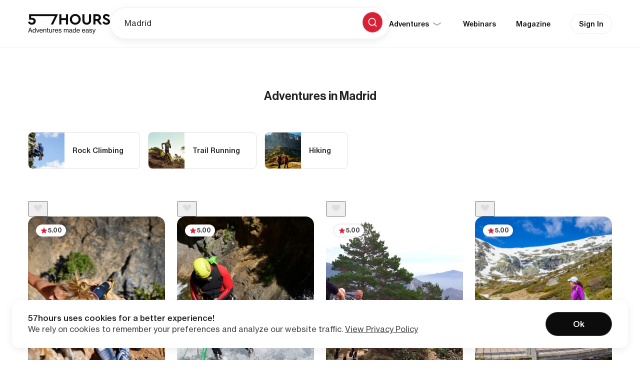

--- FILE ---
content_type: text/html; charset=UTF-8
request_url: https://57hours.com/location/madrid/
body_size: 28810
content:
<!DOCTYPE html>
<html lang="en-US">
<head><meta charset="UTF-8"><script>if(navigator.userAgent.match(/MSIE|Internet Explorer/i)||navigator.userAgent.match(/Trident\/7\..*?rv:11/i)){var href=document.location.href;if(!href.match(/[?&]nowprocket/)){if(href.indexOf("?")==-1){if(href.indexOf("#")==-1){document.location.href=href+"?nowprocket=1"}else{document.location.href=href.replace("#","?nowprocket=1#")}}else{if(href.indexOf("#")==-1){document.location.href=href+"&nowprocket=1"}else{document.location.href=href.replace("#","&nowprocket=1#")}}}}</script><script>class RocketLazyLoadScripts{constructor(){this.triggerEvents=["keydown","mousedown","mousemove","touchmove","touchstart","touchend","wheel"],this.userEventHandler=this._triggerListener.bind(this),this.touchStartHandler=this._onTouchStart.bind(this),this.touchMoveHandler=this._onTouchMove.bind(this),this.touchEndHandler=this._onTouchEnd.bind(this),this.clickHandler=this._onClick.bind(this),this.interceptedClicks=[],window.addEventListener("pageshow",t=>{this.persisted=t.persisted}),window.addEventListener("DOMContentLoaded",()=>{this._preconnect3rdParties()}),this.delayedScripts={normal:[],async:[],defer:[]},this.trash=[],this.allJQueries=[]}_addUserInteractionListener(t){if(document.hidden){t._triggerListener();return}this.triggerEvents.forEach(e=>window.addEventListener(e,t.userEventHandler,{passive:!0})),window.addEventListener("touchstart",t.touchStartHandler,{passive:!0}),window.addEventListener("mousedown",t.touchStartHandler),document.addEventListener("visibilitychange",t.userEventHandler)}_removeUserInteractionListener(){this.triggerEvents.forEach(t=>window.removeEventListener(t,this.userEventHandler,{passive:!0})),document.removeEventListener("visibilitychange",this.userEventHandler)}_onTouchStart(t){"HTML"!==t.target.tagName&&(window.addEventListener("touchend",this.touchEndHandler),window.addEventListener("mouseup",this.touchEndHandler),window.addEventListener("touchmove",this.touchMoveHandler,{passive:!0}),window.addEventListener("mousemove",this.touchMoveHandler),t.target.addEventListener("click",this.clickHandler),this._renameDOMAttribute(t.target,"onclick","rocket-onclick"),this._pendingClickStarted())}_onTouchMove(t){window.removeEventListener("touchend",this.touchEndHandler),window.removeEventListener("mouseup",this.touchEndHandler),window.removeEventListener("touchmove",this.touchMoveHandler,{passive:!0}),window.removeEventListener("mousemove",this.touchMoveHandler),t.target.removeEventListener("click",this.clickHandler),this._renameDOMAttribute(t.target,"rocket-onclick","onclick"),this._pendingClickFinished()}_onTouchEnd(t){window.removeEventListener("touchend",this.touchEndHandler),window.removeEventListener("mouseup",this.touchEndHandler),window.removeEventListener("touchmove",this.touchMoveHandler,{passive:!0}),window.removeEventListener("mousemove",this.touchMoveHandler)}_onClick(t){t.target.removeEventListener("click",this.clickHandler),this._renameDOMAttribute(t.target,"rocket-onclick","onclick"),this.interceptedClicks.push(t),t.preventDefault(),t.stopPropagation(),t.stopImmediatePropagation(),this._pendingClickFinished()}_replayClicks(){window.removeEventListener("touchstart",this.touchStartHandler,{passive:!0}),window.removeEventListener("mousedown",this.touchStartHandler),this.interceptedClicks.forEach(t=>{t.target.dispatchEvent(new MouseEvent("click",{view:t.view,bubbles:!0,cancelable:!0}))})}_waitForPendingClicks(){return new Promise(t=>{this._isClickPending?this._pendingClickFinished=t:t()})}_pendingClickStarted(){this._isClickPending=!0}_pendingClickFinished(){this._isClickPending=!1}_renameDOMAttribute(t,e,r){t.hasAttribute&&t.hasAttribute(e)&&(event.target.setAttribute(r,event.target.getAttribute(e)),event.target.removeAttribute(e))}_triggerListener(){this._removeUserInteractionListener(this),"loading"===document.readyState?document.addEventListener("DOMContentLoaded",this._loadEverythingNow.bind(this)):this._loadEverythingNow()}_preconnect3rdParties(){let t=[];document.querySelectorAll("script[type=rocketlazyloadscript]").forEach(e=>{if(e.hasAttribute("src")){let r=new URL(e.src).origin;r!==location.origin&&t.push({src:r,crossOrigin:e.crossOrigin||"module"===e.getAttribute("data-rocket-type")})}}),t=[...new Map(t.map(t=>[JSON.stringify(t),t])).values()],this._batchInjectResourceHints(t,"preconnect")}async _loadEverythingNow(){this.lastBreath=Date.now(),this._delayEventListeners(this),this._delayJQueryReady(this),this._handleDocumentWrite(),this._registerAllDelayedScripts(),this._preloadAllScripts(),await this._loadScriptsFromList(this.delayedScripts.normal),await this._loadScriptsFromList(this.delayedScripts.defer),await this._loadScriptsFromList(this.delayedScripts.async);try{await this._triggerDOMContentLoaded(),await this._triggerWindowLoad()}catch(t){console.error(t)}window.dispatchEvent(new Event("rocket-allScriptsLoaded")),this._waitForPendingClicks().then(()=>{this._replayClicks()}),this._emptyTrash()}_registerAllDelayedScripts(){document.querySelectorAll("script[type=rocketlazyloadscript]").forEach(t=>{t.hasAttribute("data-rocket-src")?t.hasAttribute("async")&&!1!==t.async?this.delayedScripts.async.push(t):t.hasAttribute("defer")&&!1!==t.defer||"module"===t.getAttribute("data-rocket-type")?this.delayedScripts.defer.push(t):this.delayedScripts.normal.push(t):this.delayedScripts.normal.push(t)})}async _transformScript(t){return new Promise((await this._littleBreath(),navigator.userAgent.indexOf("Firefox/")>0||""===navigator.vendor)?e=>{let r=document.createElement("script");[...t.attributes].forEach(t=>{let e=t.nodeName;"type"!==e&&("data-rocket-type"===e&&(e="type"),"data-rocket-src"===e&&(e="src"),r.setAttribute(e,t.nodeValue))}),t.text&&(r.text=t.text),r.hasAttribute("src")?(r.addEventListener("load",e),r.addEventListener("error",e)):(r.text=t.text,e());try{t.parentNode.replaceChild(r,t)}catch(i){e()}}:async e=>{function r(){t.setAttribute("data-rocket-status","failed"),e()}try{let i=t.getAttribute("data-rocket-type"),n=t.getAttribute("data-rocket-src");t.text,i?(t.type=i,t.removeAttribute("data-rocket-type")):t.removeAttribute("type"),t.addEventListener("load",function r(){t.setAttribute("data-rocket-status","executed"),e()}),t.addEventListener("error",r),n?(t.removeAttribute("data-rocket-src"),t.src=n):t.src="data:text/javascript;base64,"+window.btoa(unescape(encodeURIComponent(t.text)))}catch(s){r()}})}async _loadScriptsFromList(t){let e=t.shift();return e&&e.isConnected?(await this._transformScript(e),this._loadScriptsFromList(t)):Promise.resolve()}_preloadAllScripts(){this._batchInjectResourceHints([...this.delayedScripts.normal,...this.delayedScripts.defer,...this.delayedScripts.async],"preload")}_batchInjectResourceHints(t,e){var r=document.createDocumentFragment();t.forEach(t=>{let i=t.getAttribute&&t.getAttribute("data-rocket-src")||t.src;if(i){let n=document.createElement("link");n.href=i,n.rel=e,"preconnect"!==e&&(n.as="script"),t.getAttribute&&"module"===t.getAttribute("data-rocket-type")&&(n.crossOrigin=!0),t.crossOrigin&&(n.crossOrigin=t.crossOrigin),t.integrity&&(n.integrity=t.integrity),r.appendChild(n),this.trash.push(n)}}),document.head.appendChild(r)}_delayEventListeners(t){let e={};function r(t,r){!function t(r){!e[r]&&(e[r]={originalFunctions:{add:r.addEventListener,remove:r.removeEventListener},eventsToRewrite:[]},r.addEventListener=function(){arguments[0]=i(arguments[0]),e[r].originalFunctions.add.apply(r,arguments)},r.removeEventListener=function(){arguments[0]=i(arguments[0]),e[r].originalFunctions.remove.apply(r,arguments)});function i(t){return e[r].eventsToRewrite.indexOf(t)>=0?"rocket-"+t:t}}(t),e[t].eventsToRewrite.push(r)}function i(t,e){let r=t[e];Object.defineProperty(t,e,{get:()=>r||function(){},set(i){t["rocket"+e]=r=i}})}r(document,"DOMContentLoaded"),r(window,"DOMContentLoaded"),r(window,"load"),r(window,"pageshow"),r(document,"readystatechange"),i(document,"onreadystatechange"),i(window,"onload"),i(window,"onpageshow")}_delayJQueryReady(t){let e;function r(r){if(r&&r.fn&&!t.allJQueries.includes(r)){r.fn.ready=r.fn.init.prototype.ready=function(e){return t.domReadyFired?e.bind(document)(r):document.addEventListener("rocket-DOMContentLoaded",()=>e.bind(document)(r)),r([])};let i=r.fn.on;r.fn.on=r.fn.init.prototype.on=function(){if(this[0]===window){function t(t){return t.split(" ").map(t=>"load"===t||0===t.indexOf("load.")?"rocket-jquery-load":t).join(" ")}"string"==typeof arguments[0]||arguments[0]instanceof String?arguments[0]=t(arguments[0]):"object"==typeof arguments[0]&&Object.keys(arguments[0]).forEach(e=>{delete Object.assign(arguments[0],{[t(e)]:arguments[0][e]})[e]})}return i.apply(this,arguments),this},t.allJQueries.push(r)}e=r}r(window.jQuery),Object.defineProperty(window,"jQuery",{get:()=>e,set(t){r(t)}})}async _triggerDOMContentLoaded(){this.domReadyFired=!0,await this._littleBreath(),document.dispatchEvent(new Event("rocket-DOMContentLoaded")),await this._littleBreath(),window.dispatchEvent(new Event("rocket-DOMContentLoaded")),await this._littleBreath(),document.dispatchEvent(new Event("rocket-readystatechange")),await this._littleBreath(),document.rocketonreadystatechange&&document.rocketonreadystatechange()}async _triggerWindowLoad(){await this._littleBreath(),window.dispatchEvent(new Event("rocket-load")),await this._littleBreath(),window.rocketonload&&window.rocketonload(),await this._littleBreath(),this.allJQueries.forEach(t=>t(window).trigger("rocket-jquery-load")),await this._littleBreath();let t=new Event("rocket-pageshow");t.persisted=this.persisted,window.dispatchEvent(t),await this._littleBreath(),window.rocketonpageshow&&window.rocketonpageshow({persisted:this.persisted})}_handleDocumentWrite(){let t=new Map;document.write=document.writeln=function(e){let r=document.currentScript;r||console.error("WPRocket unable to document.write this: "+e);let i=document.createRange(),n=r.parentElement,s=t.get(r);void 0===s&&(s=r.nextSibling,t.set(r,s));let a=document.createDocumentFragment();i.setStart(a,0),a.appendChild(i.createContextualFragment(e)),n.insertBefore(a,s)}}async _littleBreath(){Date.now()-this.lastBreath>45&&(await this._requestAnimFrame(),this.lastBreath=Date.now())}async _requestAnimFrame(){return document.hidden?new Promise(t=>setTimeout(t)):new Promise(t=>requestAnimationFrame(t))}_emptyTrash(){this.trash.forEach(t=>t.remove())}static run(){let t=new RocketLazyLoadScripts;t._addUserInteractionListener(t)}}RocketLazyLoadScripts.run();</script>

<link rel="profile" href="http://gmpg.org/xfn/11">
<meta name="HandheldFriendly" content="True">
<meta name="MobileOptimized" content="320">
<meta name="viewport" content="width=device-width, initial-scale=1.0">
<style>.async-hide { opacity: 0 !important} </style>



<link rel="preload" href="https://57hours.com/wp-content/themes/57hours/page-templates/2022/assets/fonts/text/NHaasGroteskTXPro-55Rg.woff2" as="font" type="font/woff2" crossorigin><link rel="preload" href="https://57hours.com/wp-content/themes/57hours/page-templates/2022/assets/fonts/text/NHaasGroteskTXPro-65Md.woff2" as="font" type="font/woff2" crossorigin><link rel="preload" href="https://57hours.com/wp-content/themes/57hours/page-templates/2022/assets/fonts/text/NHaasGroteskTXPro-75Bd.woff2" as="font" type="font/woff2" crossorigin><link rel="preload" href="https://57hours.com/wp-content/themes/57hours/page-templates/2022/assets/fonts/display/NHaasGroteskDSPro-75Bd.woff2" as="font" type="font/woff2" crossorigin><link rel="preload" href="https://57hours.com/wp-content/themes/57hours/page-templates/2022/assets/fonts/icon/57hours-icons.ttf?h5xqyi17" as="font" type="font/ttf" crossorigin="anonymous"><link rel="preload" href="https://57hours.com/wp-content/themes/57hours/page-templates/2022/assets/fonts/icon/57hours-icons.woff?h5xqyi17" as="font" type="font/woff" crossorigin="anonymous">

	
    <!-- Global site tag (gtag.js) - AdWords: 848347264 -->
    <script async src="https://www.googletagmanager.com/gtag/js?id=AW-848347264"></script>
    <script>
		window.dataLayer = window.dataLayer || [];

		function gtag() {
			dataLayer.push(arguments);
		}

		gtag('js', new Date());
		gtag('config', 'AW-848347264');
    </script>

	<meta name='robots' content='index, follow, max-image-preview:large, max-snippet:-1, max-video-preview:-1' />

<!-- Google Tag Manager for WordPress by gtm4wp.com -->
<script data-cfasync="false" data-pagespeed-no-defer>
	var gtm4wp_datalayer_name = "dataLayer";
	var dataLayer = dataLayer || [];
</script>
<!-- End Google Tag Manager for WordPress by gtm4wp.com -->
	<!-- This site is optimized with the Yoast SEO plugin v22.3 - https://yoast.com/wordpress/plugins/seo/ -->
	<title>Guided Adventures in Madrid | 57hours</title>
	<meta name="description" content="Looking for awesome things to do in Madrid? 57hours will help you find the best guided outdoor adventures in your desired location." />
	<link rel="canonical" href="https://57hours.com/location/madrid/" />
	<meta property="og:locale" content="en_US" />
	<meta property="og:type" content="article" />
	<meta property="og:title" content="Guided Adventures in Madrid | 57hours" />
	<meta property="og:description" content="Looking for awesome things to do in Madrid? 57hours will help you find the best guided outdoor adventures in your desired location." />
	<meta property="og:url" content="https://57hours.com/location/madrid/" />
	<meta property="og:site_name" content="57hours - Discover amazing outdoor adventures" />
	<meta property="og:image" content="https://57hours.com/wp-content/uploads/2019/02/57hours_logo_avatar.png" />
	<meta property="og:image:width" content="300" />
	<meta property="og:image:height" content="300" />
	<meta property="og:image:type" content="image/png" />
	<meta name="twitter:card" content="summary_large_image" />
	<meta name="twitter:image" content="https://57hours.com/wp-content/uploads/2017/05/57-twitter-card-image.png" />
	<script type="application/ld+json" class="yoast-schema-graph">{"@context":"https://schema.org","@graph":[{"@type":"CollectionPage","@id":"https://57hours.com/location/madrid/","url":"https://57hours.com/location/madrid/","name":"Guided Adventures in Madrid | 57hours","isPartOf":{"@id":"https://57hours.com/#website"},"primaryImageOfPage":{"@id":"https://57hours.com/location/madrid/#primaryimage"},"image":{"@id":"https://57hours.com/location/madrid/#primaryimage"},"thumbnailUrl":"https://57hours.com/wp-content/uploads/2025/01/cuenca-climbing-spain-1920x1279.jpg","description":"Looking for awesome things to do in Madrid? 57hours will help you find the best guided outdoor adventures in your desired location.","inLanguage":"en-US"},{"@type":"ImageObject","inLanguage":"en-US","@id":"https://57hours.com/location/madrid/#primaryimage","url":"https://57hours.com/wp-content/uploads/2025/01/cuenca-climbing-spain-1920x1279.jpg","contentUrl":"https://57hours.com/wp-content/uploads/2025/01/cuenca-climbing-spain-1920x1279.jpg","width":2500,"height":1666,"caption":"Cuenca climbing, Spain"},{"@type":"WebSite","@id":"https://57hours.com/#website","url":"https://57hours.com/","name":"57hours - Discover amazing outdoor adventures","description":"Spend more time outdoors","publisher":{"@id":"https://57hours.com/#organization","@type":"Organization"},"potentialAction":[{"@type":"SearchAction","target":{"@type":"EntryPoint","urlTemplate":"https://57hours.com/?s={search_term_string}"},"query-input":"required name=search_term_string"}],"inLanguage":"en-US"},{"@type":"TouristDestination","id":"https://57hours.com/location/madrid/#touristdestination","name":"Featured Adventures","includesAttraction":[{"@type":"TouristAttraction","name":"Women-Only Sport Climbing Course in Cuenca, Spain","image":"https://57hours.com/wp-content/uploads/2025/01/cuenca-climbing-spain-782x600.jpg","url":"https://57hours.com/adventure/cuenca-spain-climbing/"},{"@type":"TouristAttraction","name":"Aquatic Adventure in Madrid’s Canyons","image":"https://57hours.com/wp-content/uploads/2022/11/guided-canyoning-adventure-near-madrid-782x600.jpg","url":"https://57hours.com/adventure/canyoning-adventure-madrid/"},{"@type":"TouristAttraction","name":"Trail Running in the Guadarrama Mountains","image":"https://57hours.com/wp-content/uploads/2021/10/trail-running-madrid-782x500.png","url":"https://57hours.com/adventure/trail-running-guadarrama-mountains/"},{"@type":"TouristAttraction","name":"Hiking in the Guadarrama Mountains","image":"https://57hours.com/wp-content/uploads/2021/10/madrid-hiking-782x600.jpg","url":"https://57hours.com/adventure/hiking-guadarrama/"},{"@type":"TouristAttraction","name":"Rock Climbing in La Pedriza, Madrid","image":"https://57hours.com/wp-content/uploads/2021/10/group-climbing-la-pedriza-e1633699265462.jpg","url":"https://57hours.com/adventure/rock-climbing-in-la-pedriza-madrid/"},{"@type":"TouristAttraction","name":"Hiking and Camping in La Pedriza, Spain","image":"https://57hours.com/wp-content/uploads/2021/09/Hike-Camp-La-Pedriza-Madrid-3-2-782x600.jpg","url":"https://57hours.com/adventure/hike-camp-la-pedriza-spain/"},{"@type":"TouristAttraction","name":"Trad Climbing in Madrid","image":"https://57hours.com/wp-content/uploads/2021/09/Curso_Escalada_clasica_4-782x500.jpg","url":"https://57hours.com/adventure/trad-climbing-madrid/"}]}]}</script>
	<!-- / Yoast SEO plugin. -->


<link rel='dns-prefetch' href='//appleid.cdn-apple.com' />
<link rel='dns-prefetch' href='//js.hs-scripts.com' />
<link rel='dns-prefetch' href='//player.vimeo.com' />
<link rel='dns-prefetch' href='//assets.calendly.com' />
<link rel='dns-prefetch' href='//cdn.jsdelivr.net' />

<link rel="alternate" type="application/rss+xml" title="57hours - Discover amazing outdoor adventures &raquo; Feed" href="https://57hours.com/feed/" />
<link rel="alternate" type="application/rss+xml" title="57hours - Discover amazing outdoor adventures &raquo; Comments Feed" href="https://57hours.com/comments/feed/" />
<link rel="alternate" type="application/rss+xml" title="57hours - Discover amazing outdoor adventures &raquo; Madrid Location Feed" href="https://57hours.com/location/madrid/feed/" />
<style id='wp-emoji-styles-inline-css' type='text/css'>

	img.wp-smiley, img.emoji {
		display: inline !important;
		border: none !important;
		box-shadow: none !important;
		height: 1em !important;
		width: 1em !important;
		margin: 0 0.07em !important;
		vertical-align: -0.1em !important;
		background: none !important;
		padding: 0 !important;
	}
</style>
<link data-minify="1" rel='stylesheet' id='57hours-block-style-css' href='https://57hours.com/wp-content/cache/min/1/wp-content/plugins/fifty7hours-core/public/applicationBlocks-14a02bff424e624f4c0c.css?ver=1768463021' type='text/css' media='all' />
<style id='classic-theme-styles-inline-css' type='text/css'>
/*! This file is auto-generated */
.wp-block-button__link{color:#fff;background-color:#32373c;border-radius:9999px;box-shadow:none;text-decoration:none;padding:calc(.667em + 2px) calc(1.333em + 2px);font-size:1.125em}.wp-block-file__button{background:#32373c;color:#fff;text-decoration:none}
</style>
<style id='global-styles-inline-css' type='text/css'>
body{--wp--preset--color--black: #000000;--wp--preset--color--cyan-bluish-gray: #abb8c3;--wp--preset--color--white: #ffffff;--wp--preset--color--pale-pink: #f78da7;--wp--preset--color--vivid-red: #cf2e2e;--wp--preset--color--luminous-vivid-orange: #ff6900;--wp--preset--color--luminous-vivid-amber: #fcb900;--wp--preset--color--light-green-cyan: #7bdcb5;--wp--preset--color--vivid-green-cyan: #00d084;--wp--preset--color--pale-cyan-blue: #8ed1fc;--wp--preset--color--vivid-cyan-blue: #0693e3;--wp--preset--color--vivid-purple: #9b51e0;--wp--preset--color--fifty-7-hours-primary: #D82137;--wp--preset--color--fifty-7-hours-black: #000000;--wp--preset--color--fifty-7-hours-white: #FFFFFF;--wp--preset--color--fifty-7-hours-abbey: #55575A;--wp--preset--color--fifty-7-hours-chateau: #8C8F94;--wp--preset--color--fifty-7-hours-boulder: #797878;--wp--preset--color--fifty-7-hours-alto: #DBDBDB;--wp--preset--color--fifty-7-hours-matisse: #e24154;--wp--preset--color--fifty-7-hours-matisse-50: #e76171;--wp--preset--color--fifty-7-hours-matisse-30: #ec818e;--wp--preset--color--fifty-7-hours-matisse-10: #f7ccd1;--wp--preset--color--fifty-7-hours-matisse-05: #fceaec;--wp--preset--gradient--vivid-cyan-blue-to-vivid-purple: linear-gradient(135deg,rgba(6,147,227,1) 0%,rgb(155,81,224) 100%);--wp--preset--gradient--light-green-cyan-to-vivid-green-cyan: linear-gradient(135deg,rgb(122,220,180) 0%,rgb(0,208,130) 100%);--wp--preset--gradient--luminous-vivid-amber-to-luminous-vivid-orange: linear-gradient(135deg,rgba(252,185,0,1) 0%,rgba(255,105,0,1) 100%);--wp--preset--gradient--luminous-vivid-orange-to-vivid-red: linear-gradient(135deg,rgba(255,105,0,1) 0%,rgb(207,46,46) 100%);--wp--preset--gradient--very-light-gray-to-cyan-bluish-gray: linear-gradient(135deg,rgb(238,238,238) 0%,rgb(169,184,195) 100%);--wp--preset--gradient--cool-to-warm-spectrum: linear-gradient(135deg,rgb(74,234,220) 0%,rgb(151,120,209) 20%,rgb(207,42,186) 40%,rgb(238,44,130) 60%,rgb(251,105,98) 80%,rgb(254,248,76) 100%);--wp--preset--gradient--blush-light-purple: linear-gradient(135deg,rgb(255,206,236) 0%,rgb(152,150,240) 100%);--wp--preset--gradient--blush-bordeaux: linear-gradient(135deg,rgb(254,205,165) 0%,rgb(254,45,45) 50%,rgb(107,0,62) 100%);--wp--preset--gradient--luminous-dusk: linear-gradient(135deg,rgb(255,203,112) 0%,rgb(199,81,192) 50%,rgb(65,88,208) 100%);--wp--preset--gradient--pale-ocean: linear-gradient(135deg,rgb(255,245,203) 0%,rgb(182,227,212) 50%,rgb(51,167,181) 100%);--wp--preset--gradient--electric-grass: linear-gradient(135deg,rgb(202,248,128) 0%,rgb(113,206,126) 100%);--wp--preset--gradient--midnight: linear-gradient(135deg,rgb(2,3,129) 0%,rgb(40,116,252) 100%);--wp--preset--font-size--small: 13px;--wp--preset--font-size--medium: 20px;--wp--preset--font-size--large: 36px;--wp--preset--font-size--x-large: 42px;--wp--preset--spacing--20: 0.44rem;--wp--preset--spacing--30: 0.67rem;--wp--preset--spacing--40: 1rem;--wp--preset--spacing--50: 1.5rem;--wp--preset--spacing--60: 2.25rem;--wp--preset--spacing--70: 3.38rem;--wp--preset--spacing--80: 5.06rem;--wp--preset--shadow--natural: 6px 6px 9px rgba(0, 0, 0, 0.2);--wp--preset--shadow--deep: 12px 12px 50px rgba(0, 0, 0, 0.4);--wp--preset--shadow--sharp: 6px 6px 0px rgba(0, 0, 0, 0.2);--wp--preset--shadow--outlined: 6px 6px 0px -3px rgba(255, 255, 255, 1), 6px 6px rgba(0, 0, 0, 1);--wp--preset--shadow--crisp: 6px 6px 0px rgba(0, 0, 0, 1);}:where(.is-layout-flex){gap: 0.5em;}:where(.is-layout-grid){gap: 0.5em;}body .is-layout-flow > .alignleft{float: left;margin-inline-start: 0;margin-inline-end: 2em;}body .is-layout-flow > .alignright{float: right;margin-inline-start: 2em;margin-inline-end: 0;}body .is-layout-flow > .aligncenter{margin-left: auto !important;margin-right: auto !important;}body .is-layout-constrained > .alignleft{float: left;margin-inline-start: 0;margin-inline-end: 2em;}body .is-layout-constrained > .alignright{float: right;margin-inline-start: 2em;margin-inline-end: 0;}body .is-layout-constrained > .aligncenter{margin-left: auto !important;margin-right: auto !important;}body .is-layout-constrained > :where(:not(.alignleft):not(.alignright):not(.alignfull)){max-width: var(--wp--style--global--content-size);margin-left: auto !important;margin-right: auto !important;}body .is-layout-constrained > .alignwide{max-width: var(--wp--style--global--wide-size);}body .is-layout-flex{display: flex;}body .is-layout-flex{flex-wrap: wrap;align-items: center;}body .is-layout-flex > *{margin: 0;}body .is-layout-grid{display: grid;}body .is-layout-grid > *{margin: 0;}:where(.wp-block-columns.is-layout-flex){gap: 2em;}:where(.wp-block-columns.is-layout-grid){gap: 2em;}:where(.wp-block-post-template.is-layout-flex){gap: 1.25em;}:where(.wp-block-post-template.is-layout-grid){gap: 1.25em;}.has-black-color{color: var(--wp--preset--color--black) !important;}.has-cyan-bluish-gray-color{color: var(--wp--preset--color--cyan-bluish-gray) !important;}.has-white-color{color: var(--wp--preset--color--white) !important;}.has-pale-pink-color{color: var(--wp--preset--color--pale-pink) !important;}.has-vivid-red-color{color: var(--wp--preset--color--vivid-red) !important;}.has-luminous-vivid-orange-color{color: var(--wp--preset--color--luminous-vivid-orange) !important;}.has-luminous-vivid-amber-color{color: var(--wp--preset--color--luminous-vivid-amber) !important;}.has-light-green-cyan-color{color: var(--wp--preset--color--light-green-cyan) !important;}.has-vivid-green-cyan-color{color: var(--wp--preset--color--vivid-green-cyan) !important;}.has-pale-cyan-blue-color{color: var(--wp--preset--color--pale-cyan-blue) !important;}.has-vivid-cyan-blue-color{color: var(--wp--preset--color--vivid-cyan-blue) !important;}.has-vivid-purple-color{color: var(--wp--preset--color--vivid-purple) !important;}.has-black-background-color{background-color: var(--wp--preset--color--black) !important;}.has-cyan-bluish-gray-background-color{background-color: var(--wp--preset--color--cyan-bluish-gray) !important;}.has-white-background-color{background-color: var(--wp--preset--color--white) !important;}.has-pale-pink-background-color{background-color: var(--wp--preset--color--pale-pink) !important;}.has-vivid-red-background-color{background-color: var(--wp--preset--color--vivid-red) !important;}.has-luminous-vivid-orange-background-color{background-color: var(--wp--preset--color--luminous-vivid-orange) !important;}.has-luminous-vivid-amber-background-color{background-color: var(--wp--preset--color--luminous-vivid-amber) !important;}.has-light-green-cyan-background-color{background-color: var(--wp--preset--color--light-green-cyan) !important;}.has-vivid-green-cyan-background-color{background-color: var(--wp--preset--color--vivid-green-cyan) !important;}.has-pale-cyan-blue-background-color{background-color: var(--wp--preset--color--pale-cyan-blue) !important;}.has-vivid-cyan-blue-background-color{background-color: var(--wp--preset--color--vivid-cyan-blue) !important;}.has-vivid-purple-background-color{background-color: var(--wp--preset--color--vivid-purple) !important;}.has-black-border-color{border-color: var(--wp--preset--color--black) !important;}.has-cyan-bluish-gray-border-color{border-color: var(--wp--preset--color--cyan-bluish-gray) !important;}.has-white-border-color{border-color: var(--wp--preset--color--white) !important;}.has-pale-pink-border-color{border-color: var(--wp--preset--color--pale-pink) !important;}.has-vivid-red-border-color{border-color: var(--wp--preset--color--vivid-red) !important;}.has-luminous-vivid-orange-border-color{border-color: var(--wp--preset--color--luminous-vivid-orange) !important;}.has-luminous-vivid-amber-border-color{border-color: var(--wp--preset--color--luminous-vivid-amber) !important;}.has-light-green-cyan-border-color{border-color: var(--wp--preset--color--light-green-cyan) !important;}.has-vivid-green-cyan-border-color{border-color: var(--wp--preset--color--vivid-green-cyan) !important;}.has-pale-cyan-blue-border-color{border-color: var(--wp--preset--color--pale-cyan-blue) !important;}.has-vivid-cyan-blue-border-color{border-color: var(--wp--preset--color--vivid-cyan-blue) !important;}.has-vivid-purple-border-color{border-color: var(--wp--preset--color--vivid-purple) !important;}.has-vivid-cyan-blue-to-vivid-purple-gradient-background{background: var(--wp--preset--gradient--vivid-cyan-blue-to-vivid-purple) !important;}.has-light-green-cyan-to-vivid-green-cyan-gradient-background{background: var(--wp--preset--gradient--light-green-cyan-to-vivid-green-cyan) !important;}.has-luminous-vivid-amber-to-luminous-vivid-orange-gradient-background{background: var(--wp--preset--gradient--luminous-vivid-amber-to-luminous-vivid-orange) !important;}.has-luminous-vivid-orange-to-vivid-red-gradient-background{background: var(--wp--preset--gradient--luminous-vivid-orange-to-vivid-red) !important;}.has-very-light-gray-to-cyan-bluish-gray-gradient-background{background: var(--wp--preset--gradient--very-light-gray-to-cyan-bluish-gray) !important;}.has-cool-to-warm-spectrum-gradient-background{background: var(--wp--preset--gradient--cool-to-warm-spectrum) !important;}.has-blush-light-purple-gradient-background{background: var(--wp--preset--gradient--blush-light-purple) !important;}.has-blush-bordeaux-gradient-background{background: var(--wp--preset--gradient--blush-bordeaux) !important;}.has-luminous-dusk-gradient-background{background: var(--wp--preset--gradient--luminous-dusk) !important;}.has-pale-ocean-gradient-background{background: var(--wp--preset--gradient--pale-ocean) !important;}.has-electric-grass-gradient-background{background: var(--wp--preset--gradient--electric-grass) !important;}.has-midnight-gradient-background{background: var(--wp--preset--gradient--midnight) !important;}.has-small-font-size{font-size: var(--wp--preset--font-size--small) !important;}.has-medium-font-size{font-size: var(--wp--preset--font-size--medium) !important;}.has-large-font-size{font-size: var(--wp--preset--font-size--large) !important;}.has-x-large-font-size{font-size: var(--wp--preset--font-size--x-large) !important;}
.wp-block-navigation a:where(:not(.wp-element-button)){color: inherit;}
:where(.wp-block-post-template.is-layout-flex){gap: 1.25em;}:where(.wp-block-post-template.is-layout-grid){gap: 1.25em;}
:where(.wp-block-columns.is-layout-flex){gap: 2em;}:where(.wp-block-columns.is-layout-grid){gap: 2em;}
.wp-block-pullquote{font-size: 1.5em;line-height: 1.6;}
</style>
<link data-minify="1" rel='stylesheet' id='fifty7hours-firebase-user-css' href='https://57hours.com/wp-content/cache/min/1/wp-content/plugins/fifty7hours-firebase-user/public/css/fifty7hours-firebase-user-public.css?ver=1768463021' type='text/css' media='all' />
<style id='woocommerce-inline-inline-css' type='text/css'>
.woocommerce form .form-row .required { visibility: visible; }
</style>
<link data-minify="1" rel='stylesheet' id='wc-bookings-styles-css' href='https://57hours.com/wp-content/cache/min/1/wp-content/plugins/woocommerce-bookings/dist/css/frontend.css?ver=1768463067' type='text/css' media='all' />
<link data-minify="1" rel='stylesheet' id='57hours-theme-styles-css' href='https://57hours.com/wp-content/cache/min/1/wp-content/plugins/fifty7hours-core/public/application-b3a82635fa27b679225b.css?ver=1768463021' type='text/css' media='all' />
<link data-minify="1" rel='stylesheet' id='f7h-bucketlist-style-css' href='https://57hours.com/wp-content/cache/min/1/wp-content/plugins/fifty7hours-bucketlist/css/style.css?ver=1768463021' type='text/css' media='all' />
<link data-minify="1" rel='stylesheet' id='57hours-block-frontend-style-css' href='https://57hours.com/wp-content/cache/min/1/wp-content/plugins/fifty7hours-core/public/applicationBlocksFrontend-1eaf4a465140e342b136.css?ver=1768463021' type='text/css' media='all' />
<link data-minify="1" rel='stylesheet' id='swipper-css-css' href='https://57hours.com/wp-content/cache/min/1/wp-content/themes/57hours/assets/css/external/swipper.min.css?ver=1768463021' type='text/css' media='all' />
<link data-minify="1" rel='stylesheet' id='fifty7hours-style-2022-css-css' href='https://57hours.com/wp-content/cache/min/1/wp-content/themes/57hours/page-templates/2022/css/style.css?ver=1768463021' type='text/css' media='all' />
<link data-minify="1" rel='stylesheet' id='international-phone-input-css-css' href='https://57hours.com/wp-content/cache/min/1/npm/intl-tel-input@25.3.1/build/css/intlTelInput.css?ver=1768463021' type='text/css' media='all' />
<link data-minify="1" rel='stylesheet' id='air-datepicker-css-css' href='https://57hours.com/wp-content/cache/min/1/wp-content/themes/57hours/page-templates/2022/css/airdatepicker.css?ver=1768463034' type='text/css' media='all' />
<link rel='stylesheet' id='calendly-style-css' href='https://assets.calendly.com/assets/external/widget.css?ver=6.4.7' type='text/css' media='all' />
<style id='rocket-lazyload-inline-css' type='text/css'>
.rll-youtube-player{position:relative;padding-bottom:56.23%;height:0;overflow:hidden;max-width:100%;}.rll-youtube-player:focus-within{outline: 2px solid currentColor;outline-offset: 5px;}.rll-youtube-player iframe{position:absolute;top:0;left:0;width:100%;height:100%;z-index:100;background:0 0}.rll-youtube-player img{bottom:0;display:block;left:0;margin:auto;max-width:100%;width:100%;position:absolute;right:0;top:0;border:none;height:auto;-webkit-transition:.4s all;-moz-transition:.4s all;transition:.4s all}.rll-youtube-player img:hover{-webkit-filter:brightness(75%)}.rll-youtube-player .play{height:100%;width:100%;left:0;top:0;position:absolute;background:url(https://57hours.com/wp-content/plugins/wp-rocket/assets/img/youtube.png) no-repeat center;background-color: transparent !important;cursor:pointer;border:none;}
</style>
<script type="text/template" id="tmpl-variation-template">
	<div class="woocommerce-variation-description">{{{ data.variation.variation_description }}}</div>
	<div class="woocommerce-variation-price">{{{ data.variation.price_html }}}</div>
	<div class="woocommerce-variation-availability">{{{ data.variation.availability_html }}}</div>
</script>
<script type="text/template" id="tmpl-unavailable-variation-template">
	<p>Sorry, this product is unavailable. Please choose a different combination.</p>
</script>
<script type="text/javascript" src="https://57hours.com/wp-includes/js/jquery/jquery.min.js?ver=3.7.1" id="jquery-core-js"></script>
<script type="text/javascript" src="https://57hours.com/wp-includes/js/underscore.min.js?ver=1.13.4" id="underscore-js"></script>
<script type="text/javascript" id="wp-util-js-extra">
/* <![CDATA[ */
var _wpUtilSettings = {"ajax":{"url":"\/wp-admin\/admin-ajax.php"}};
/* ]]> */
</script>
<script type="text/javascript" src="https://57hours.com/wp-includes/js/wp-util.min.js?ver=6.4.7" id="wp-util-js"></script>
<script type="text/javascript" src="https://57hours.com/wp-content/plugins/woocommerce/assets/js/jquery-blockui/jquery.blockUI.min.js?ver=2.7.0-wc.8.7.2" id="jquery-blockui-js" defer="defer" data-wp-strategy="defer"></script>
<script type="text/javascript" id="wc-add-to-cart-variation-js-extra">
/* <![CDATA[ */
var wc_add_to_cart_variation_params = {"wc_ajax_url":"\/?wc-ajax=%%endpoint%%","i18n_no_matching_variations_text":"Sorry, no products matched your selection. Please choose a different combination.","i18n_make_a_selection_text":"Please select some product options before adding this product to your cart.","i18n_unavailable_text":"Sorry, this product is unavailable. Please choose a different combination."};
/* ]]> */
</script>
<script type="text/javascript" src="https://57hours.com/wp-content/plugins/woocommerce/assets/js/frontend/add-to-cart-variation.min.js?ver=8.7.2" id="wc-add-to-cart-variation-js" defer="defer" data-wp-strategy="defer"></script>
<script type="text/javascript" src="https://57hours.com/wp-includes/js/jquery/ui/core.min.js?ver=1.13.2" id="jquery-ui-core-js"></script>
<script type="text/javascript" src="https://57hours.com/wp-includes/js/jquery/ui/datepicker.min.js?ver=1.13.2" id="jquery-ui-datepicker-js"></script>
<script type="text/javascript" id="jquery-ui-datepicker-js-after">
/* <![CDATA[ */
jQuery(function(jQuery){jQuery.datepicker.setDefaults({"closeText":"Close","currentText":"Today","monthNames":["January","February","March","April","May","June","July","August","September","October","November","December"],"monthNamesShort":["Jan","Feb","Mar","Apr","May","Jun","Jul","Aug","Sep","Oct","Nov","Dec"],"nextText":"Next","prevText":"Previous","dayNames":["Sunday","Monday","Tuesday","Wednesday","Thursday","Friday","Saturday"],"dayNamesShort":["Sun","Mon","Tue","Wed","Thu","Fri","Sat"],"dayNamesMin":["S","M","T","W","T","F","S"],"dateFormat":"MM d, yy","firstDay":1,"isRTL":false});});
/* ]]> */
</script>
<script data-minify="1" type="text/javascript" src="https://57hours.com/wp-content/cache/min/1/appleauth/static/jsapi/appleid/1/en_US/appleid.auth.js?ver=1768463021" id="appleid-signin-auth-js" defer></script>
<script type="text/javascript" src="https://57hours.com/wp-content/plugins/woocommerce/assets/js/js-cookie/js.cookie.min.js?ver=2.1.4-wc.8.7.2" id="js-cookie-js" defer="defer" data-wp-strategy="defer"></script>
<script type="text/javascript" id="woocommerce-js-extra">
/* <![CDATA[ */
var woocommerce_params = {"ajax_url":"\/wp-admin\/admin-ajax.php","wc_ajax_url":"\/?wc-ajax=%%endpoint%%"};
/* ]]> */
</script>
<script type="text/javascript" src="https://57hours.com/wp-content/plugins/woocommerce/assets/js/frontend/woocommerce.min.js?ver=8.7.2" id="woocommerce-js" defer="defer" data-wp-strategy="defer"></script>
<script type="text/javascript" id="wc-deposits-add-to-cart-js-extra">
/* <![CDATA[ */
var wc_deposits_add_to_cart_options = {"ajax_url":"https:\/\/57hours.com\/wp-admin\/admin-ajax.php","message":{"deposit":"","full":""}};
/* ]]> */
</script>
<script data-minify="1" type="text/javascript" src="https://57hours.com/wp-content/cache/min/1/wp-content/themes/57hours/woocommerce/scripts/deposits-add-to-cart.js?ver=1768463067" id="wc-deposits-add-to-cart-js" defer></script>
<script data-minify="1" type="text/javascript" src="https://57hours.com/wp-content/cache/min/1/wp-content/themes/57hours/page-templates/2022/js/tracking.js?ver=1768463021" id="fifty7hours-tracking-js-js" defer></script>
<script type="text/javascript" id="fifty7hours-script-2022-js-js-extra">
/* <![CDATA[ */
var App = {"ajax_url":"https:\/\/57hours.com\/wp-admin\/admin-ajax.php","page":"archive","pageTemplate":"","baseApiUrl":"https:\/\/api.57hours.com\/v1","server":{"production":true,"development":false,"qa":false},"data":"","is_redesigned":"1"};
/* ]]> */
</script>
<script data-minify="1" type="text/javascript" src="https://57hours.com/wp-content/cache/min/1/wp-content/themes/57hours/page-templates/2022/js/main.js?ver=1768463021" id="fifty7hours-script-2022-js-js" defer></script>
<script type="text/javascript" id="fifty7hours-search-2022-js-js-extra">
/* <![CDATA[ */
var algoliaAutocompleteSettings = {"indexName":"production_adventures","hubIndexName":"production_hubs","predefinedQuery":"\"Madrid\"","predefinedQueryPlaceholder":"Madrid","predefinedHits":[{"name":"Tour du Mont Blanc","type":"keyword","image":"","url":""},{"name":"Croatia biking","type":"keyword","image":"","url":""},{"name":"women","type":"keyword","image":"","url":""},{"name":"backcountry skiing in British Columbia","type":"link","image":"","url":"https:\/\/57hours.com\/backcountry-skiing-in-british-columbia\/"},{"name":"Svalbard","type":"location","image":"","url":""},{"name":"hiking Italy","type":"keyword","image":"","url":""}]};
/* ]]> */
</script>
<script data-minify="1" type="text/javascript" src="https://57hours.com/wp-content/cache/min/1/wp-content/themes/57hours/page-templates/2022/js/search.js?ver=1768463021" id="fifty7hours-search-2022-js-js" defer></script>
<script type="text/javascript" src="https://57hours.com/wp-content/themes/57hours/assets/js/external/moment.min.js?ver=1" id="fifty7hours-moment-js" defer></script>
<script type="text/javascript" src="https://57hours.com/wp-content/themes/57hours/assets/js/external/moment-timezone.min.js?ver=1" id="fifty7hours-moment-timezone-js" defer></script>
<script type="text/javascript" src="https://57hours.com/wp-content/themes/57hours/page-templates/2022/js/accordion.min.js?ver=202601150740471" id="fifty7hours-accordion-js-js" defer></script>
<script data-minify="1" type="text/javascript" src="https://57hours.com/wp-content/cache/min/1/wp-content/themes/57hours/page-templates/2022/js/generic-popup-form.js?ver=1768463067" id="fifty7hours-generic-popup-form-js-js" defer></script>
<script type="text/javascript" src="https://57hours.com/wp-content/themes/57hours/page-templates/2022/js/airdatepicker.min.js?ver=1" id="air-datepicker-js-js" defer></script>
<script data-minify="1" type="text/javascript" src="https://57hours.com/wp-content/cache/min/1/wp-content/themes/57hours/page-templates/2022/js/collection.js?ver=1768463034" id="fifty7hours-collection-js-js" defer></script>
<script data-minify="1" type="text/javascript" src="https://57hours.com/wp-content/cache/min/1/wp-content/themes/57hours/page-templates/2022/js/calendly.js?ver=1768463021" id="fifty7hours-calendly-js-js" defer></script>
<link rel="https://api.w.org/" href="https://57hours.com/wp-json/" /><link rel="EditURI" type="application/rsd+xml" title="RSD" href="https://57hours.com/xmlrpc.php?rsd" />
<meta name="generator" content="WordPress 6.4.7" />
<meta name="generator" content="WooCommerce 8.7.2" />

<!-- Google Tag Manager for WordPress by gtm4wp.com -->
<!-- GTM Container placement set to manual -->
<script data-cfasync="false" data-pagespeed-no-defer type="text/javascript">
	var dataLayer_content = {"pagePostType":"adventure","pagePostType2":"tax-adventure","pageCategory":[]};
	dataLayer.push( dataLayer_content );
</script>
<script data-cfasync="false">
(function(w,d,s,l,i){w[l]=w[l]||[];w[l].push({'gtm.start':
new Date().getTime(),event:'gtm.js'});var f=d.getElementsByTagName(s)[0],
j=d.createElement(s),dl=l!='dataLayer'?'&l='+l:'';j.async=true;j.src=
'//www.googletagmanager.com/gtm.js?id='+i+dl+'&gtm_auth=5fdE7bXMU2Ii-qwZ4PzfWA&gtm_preview=env-40&gtm_cookies_win=x';f.parentNode.insertBefore(j,f);
})(window,document,'script','dataLayer','GTM-KDPQ5SC');
</script>
<!-- End Google Tag Manager for WordPress by gtm4wp.com --><link rel="apple-touch-icon" sizes="180x180" href="https://57hours.com/wp-content/themes/57hours/assets/favicon/apple-touch-icon.png">
<link rel="icon" type="image/png" sizes="32x32" href="https://57hours.com/wp-content/themes/57hours/assets/favicon/favicon-32x32.png">
<link rel="icon" type="image/png" sizes="16x16" href="https://57hours.com/wp-content/themes/57hours/assets/favicon/favicon-16x16.png">
<link rel="manifest" href="https://57hours.com/wp-content/themes/57hours/assets/favicon/site.webmanifest">
<link rel="mask-icon" href="https://57hours.com/wp-content/themes/57hours/assets/favicon/safari-pinned-tab.svg" color="#dc1e3e">
<meta name="msapplication-TileColor" content="#dc1e3e">
<meta name="theme-color" content="#ffffff">
    <script type="rocketlazyloadscript" data-rocket-type="text/javascript">
    (function(a,b,c,d,e,f,g){e['ire_o']=c;e[c]=e[c]||function(){(e[c].a=e[c].a||[]).push(arguments)};f=d.createElement(b);g=d.getElementsByTagName(b)[0];f.async=1;f.src=a;g.parentNode.insertBefore(f,g);})('https://utt.impactcdn.com/A6598049-7f37-4a01-876c-76362311bcab1.js','script','ire',document,window); 
    </script>
    	<noscript><style>.woocommerce-product-gallery{ opacity: 1 !important; }</style></noscript>
	<script>
        var woocs_is_mobile = 0;
        var woocs_special_ajax_mode = 1;
        var woocs_drop_down_view = "ddslick";
        var woocs_current_currency = {"name":"USD","rate":1,"symbol":"$","position":"left","is_etalon":1,"hide_cents":0,"hide_on_front":0,"rate_plus":"","decimals":2,"separators":"0","description":"US Dollar","flag":"https:\/\/qa.57hours.com\/wp-content\/uploads\/2023\/04\/US.png"};
        var woocs_default_currency = {"name":"USD","rate":1,"symbol":"$","position":"left","is_etalon":1,"hide_cents":0,"hide_on_front":0,"rate_plus":"","decimals":2,"separators":"0","description":"US Dollar","flag":"https:\/\/qa.57hours.com\/wp-content\/uploads\/2023\/04\/US.png"};
        var woocs_redraw_cart = 1;
        var woocs_array_of_get = '{}';
        
        woocs_array_no_cents = '["JPY","TWD"]';

        var woocs_ajaxurl = "https://57hours.com/wp-admin/admin-ajax.php";
        var woocs_lang_loading = "loading";
        var woocs_shop_is_cached =0;
        </script><noscript><style id="rocket-lazyload-nojs-css">.rll-youtube-player, [data-lazy-src]{display:none !important;}</style></noscript></head>

<body class="archive tax-location term-madrid term-1158 header-image theme-57hours woocommerce woocommerce-page woocommerce-no-js hfeed page-with-header-search currency-usd">
				<div class="google-one-tap-login-error js-one-tap-login-error">There was an error with your log in</div>
			
<!-- GTM Container placement set to manual -->
<!-- Google Tag Manager (noscript) -->
				<noscript><iframe src="https://www.googletagmanager.com/ns.html?id=GTM-KDPQ5SC&amp;gtm_auth=5fdE7bXMU2Ii-qwZ4PzfWA&amp;gtm_preview=env-40&amp;gtm_cookies_win=x" height="0" width="0" style="display:none;visibility:hidden" aria-hidden="true"></iframe></noscript>
<!-- End Google Tag Manager (noscript) -->	<script type="rocketlazyloadscript">
		var b = document.querySelector("body");
		b.className = b.className.replace(/\bno-js\b/g, '') + ' js ';
	</script>

	
	
	<header class="site-main-header " id="masthead">
		<div class="site-main-header-container f-container-fluid">
							<a href="https://57hours.com" class="site-header-logo" rel="home" aria-label="57hours Homepage">
					<picture>
						<source srcset="https://57hours.com/wp-content/themes/57hours/assets/images/2024/branding/57hours-logo-text-v4.png" media="(min-width: 768px)" width="186" height="43">
						<img src="https://57hours.com/wp-content/themes/57hours/assets/images/2022/branding/57hours-logo.svg" class="disable-rocket-lazyload" alt="Logo" width="92" height="12" style="display:block">
					</picture>
				</a>
			
							<div class="site-main-header-search">
					<div class="main-search">
						<div id="search-form-trigger-overlay"></div>
<div class="search-form search-form--2024 js-search-form">
    <div id="autocomplete-wrapper" style="width: 100%;"></div>
</div>					</div>
				</div>
			
			<div class="site-main-header-menu">
				<div class="menu-header-container">
					<ul id="menu-header" class="menu">
													<li class="menu-item">
								<a href="https://57hours.com/adventure/" class="menu-item-submenu-trigger js-menu-item-submenu-trigger">
									<span>Adventures</span>
									<svg xmlns="http://www.w3.org/2000/svg" width="24" height="24" fill="none"><path d="m5 10 7 4.375L19 10" stroke="#212121" stroke-width="2" stroke-linecap="round" stroke-linejoin="round"/></svg>
								</a>
								<div class="menu-item-submenu" style="display: none;">
									<div class="f-container">
										<div class="menu-item-submenu-items">
																							<div class="menu-item-submenu-item">
																											<div class="menu-item-submenu-item-title h-5">
															<a href="https://57hours.com/activity/hiking/">Hiking</a>
														</div>
													
																											<div class="menu-item-submenu-item-links">
																																															<a href="https://57hours.com/appalachian-trail-tours/" target="_self">Appalachian Trail</a>
																																															<a href="https://57hours.com/camino-de-santiago-tours/" target="_self">Camino de Santiago</a>
																																															<a href="https://57hours.com/dolomites-hiking-tours/" target="_self">Dolomites</a>
																																															<a href="https://57hours.com/grand-canyon-hiking-tours/" target="_self">Grand Canyon</a>
																																															<a href="https://57hours.com/iceland-hiking-tours/" target="_self">Iceland</a>
																																															<a href="https://57hours.com/machu-picchu-hiking-tours/" target="_self">Machu Picchu</a>
																																															<a href="https://57hours.com/mont-blanc-hiking-tours/" target="_self">Mont Blanc</a>
																																															<a href="https://57hours.com/hiking-in-new-zealand/" target="_self">New Zealand</a>
																																															<a href="https://57hours.com/patagonia-hiking-tours/" target="_self">Patagonia</a>
																																															<a href="https://57hours.com/switzerland-hiking-tours/" target="_self">Switzerland</a>
																																															<a href="https://57hours.com/trekking-in-nepal/" target="_self">Nepal</a>
																													</div>
																									</div>
																							<div class="menu-item-submenu-item">
																											<div class="menu-item-submenu-item-title h-5">
															<a href="https://57hours.com/activity/mountain-biking/">Mountain Biking</a>
														</div>
													
																											<div class="menu-item-submenu-item-links">
																																															<a href="https://57hours.com/croatia-bike-tours/" target="_self">Croatia</a>
																																															<a href="https://57hours.com/alps-bike-holidays/" target="_self">European Alps</a>
																													</div>
																									</div>
																							<div class="menu-item-submenu-item">
																											<div class="menu-item-submenu-item-title h-5">
															<a href="https://57hours.com/activity/cycling/">Cycling</a>
														</div>
													
																											<div class="menu-item-submenu-item-links">
																																															<a href="https://57hours.com/france-bike-tours/" target="_self">France</a>
																																															<a href="https://57hours.com/italy-bike-tours/" target="_self">Italy</a>
																																															<a href="https://57hours.com/japan-cycling-tours/" target="_self">Japan</a>
																																															<a href="https://57hours.com/new-zealand-bike-tours/" target="_self">New Zealand</a>
																																															<a href="https://57hours.com/tuscany-bike-tours/" target="_self">Tuscany</a>
																																															<a href="https://57hours.com/south-east-asia-bike-tours/" target="_self">Southeast Asia</a>
																													</div>
																									</div>
																							<div class="menu-item-submenu-item">
																											<div class="menu-item-submenu-item-title h-5">
															<a href="https://57hours.com/activity/backcountry-skiing/">Backcountry Skiing</a>
														</div>
													
																											<div class="menu-item-submenu-item-links">
																																															<a href="https://57hours.com/backcountry-skiing-in-british-columbia/" target="_self">British Columbia</a>
																																															<a href="https://57hours.com/backcountry-skiing-alps-europe/" target="_self">European Alps</a>
																																															<a href="https://57hours.com/backcountry-skiing-in-japan/" target="_self">Japan</a>
																																															<a href="https://57hours.com/guided-backcountry-skiing-in-norway/" target="_self">Norway</a>
																													</div>
																									</div>
																							<div class="menu-item-submenu-item">
																											<div class="menu-item-submenu-item-title h-5">
															<a href="https://57hours.com/activity/rock-climbing/">Rock Climbing</a>
														</div>
													
																											<div class="menu-item-submenu-item-links">
																																															<a href="https://57hours.com/bay-area-adventures/?tag=Rock+Climbing" target="_self">California</a>
																																															<a href="https://57hours.com/location/state/colorado/?_activity=rock-climbing" target="_self">Colorado</a>
																																															<a href="https://57hours.com/location/kalymnos/" target="_self">Kalymnos</a>
																																															<a href="https://57hours.com/premium-adventures/sailing-and-rock-climbing-sardinia/" target="_self">Sardinia</a>
																																															<a href="https://57hours.com/location/state/utah/?_activity=rock-climbing" target="_self">Utah</a>
																																															<a href="https://57hours.com/search/?query=Mexico&#038;activity=Rock%20Climbing" target="_self">Mexico</a>
																													</div>
																									</div>
											
																							<div class="menu-item-submenu-item full-height">
													<div class="menu-item-submenu-item-title h-5">
														<div class="looks-like-link">More Activities</div>
													</div>
													<div class="menu-item-submenu-item-links">
																													<a href="https://57hours.com/activity/avalanche/">Avalanche Education</a>
																													<a href="https://57hours.com/activity/ice-climbing/">Ice Climbing</a>
																													<a href="https://57hours.com/activity/kayaking/">Kayaking</a>
																													<a href="https://57hours.com/activity/kiteboarding/">Kiteboarding</a>
																													<a href="https://57hours.com/activity/mountaineering/">Mountaineering</a>
																													<a href="https://57hours.com/activity/sailing/">Sailing</a>
																													<a href="https://57hours.com/activity/surfing/">Surfing</a>
																													<a href="https://57hours.com/activity/trail-running/">Trail Running</a>
																											</div>
												</div>
																					</div>
									</div>

								</div>
							</li>
						

						<li class="menu-item"><a href="https://57hours.com/webinars/">Webinars</a></li>
						<li class="menu-item"><a href="https://57hours.com/magazine/">Magazine</a></li>

																					<li class="menu-item menu-item-user-account-login"><a href="https://57hours.com/my-account/" class="f-btn f-btn--secondary f-btn--sm js-open-login-modal">Sign In</a></li>
																		</ul>
				</div>
			</div>


			<div class="header-triggers">
									<div class="search-trigger">
						<svg width="24" height="24" fill="none" xmlns="http://www.w3.org/2000/svg"><path fill-rule="evenodd" clip-rule="evenodd" d="M5 10a5 5 0 1 1 10 0 5 5 0 0 1-10 0Zm5-7a7 7 0 1 0 4.192 12.606l.1.101 4 4 .708.707L20.414 19l-.707-.707-4-4-.1-.1A7 7 0 0 0 10 3Z" fill="#A5A5A5"/></svg>
					</div>
								<div class="menu-trigger"><span class="line"></span><span class="line"></span><span class="line"></span></div>
			</div>
		</div>
		<div id="search-bg"></div>

			</header>

	

<!--fwp-loop-->

<main id="main" class="site-content">
            <div class="f-container-fluid">
    		<div class="page-content-header">
    			<h1 class="page-content-header-title h-3">
    				<span><span class="page-results-term"><span class="js-selected-facet-activity-preview"></span> Adventures in Madrid</span>
    			</h1>
    		</div>
    	</div>

                    <div class="filter-cards">
                <div class="f-container-fluid js-filter-cards-slider">
                    <div class="filter-cards-list swiper-wrapper">
                                                                                <div class="swiper-slide">
                                <a class="filter-card" href="https://57hours.com/activity/rock-climbing/madrid/">
                                    <div class="filter-card-image-container">
                                        <img width="260" height="200" src="data:image/svg+xml,%3Csvg%20xmlns='http://www.w3.org/2000/svg'%20viewBox='0%200%20260%20200'%3E%3C/svg%3E" alt="Rock Climbing" class="filter-card-image" data-lazy-src="https://57hours.com/wp-content/themes/57hours/assets/images/2019/mock/rock-climbing-term-image.jpg"><noscript><img width="260" height="200" src="https://57hours.com/wp-content/themes/57hours/assets/images/2019/mock/rock-climbing-term-image.jpg" alt="Rock Climbing" class="filter-card-image"></noscript>
                                     </div>
                                     <div class="filter-card-name">Rock Climbing</div>
                                 </a>
                             </div>
                                                                                <div class="swiper-slide">
                                <a class="filter-card" href="https://57hours.com/activity/trail-running/madrid/">
                                    <div class="filter-card-image-container">
                                        <img width="784" height="420" src="data:image/svg+xml,%3Csvg%20xmlns='http://www.w3.org/2000/svg'%20viewBox='0%200%20784%20420'%3E%3C/svg%3E" alt="Trail Running" class="filter-card-image" data-lazy-src="https://57hours.com/wp-content/uploads/2023/04/trail-running-784x420.jpg"><noscript><img width="784" height="420" src="https://57hours.com/wp-content/uploads/2023/04/trail-running-784x420.jpg" alt="Trail Running" class="filter-card-image"></noscript>
                                     </div>
                                     <div class="filter-card-name">Trail Running</div>
                                 </a>
                             </div>
                                                                                <div class="swiper-slide">
                                <a class="filter-card" href="https://57hours.com/activity/hiking/madrid/">
                                    <div class="filter-card-image-container">
                                        <img width="200" height="200" src="data:image/svg+xml,%3Csvg%20xmlns='http://www.w3.org/2000/svg'%20viewBox='0%200%20200%20200'%3E%3C/svg%3E" alt="Hiking" class="filter-card-image" data-lazy-src="https://57hours.com/wp-content/uploads/2019/07/hiking-trips-200x200.jpg"><noscript><img width="200" height="200" src="https://57hours.com/wp-content/uploads/2019/07/hiking-trips-200x200.jpg" alt="Hiking" class="filter-card-image"></noscript>
                                     </div>
                                     <div class="filter-card-name">Hiking</div>
                                 </a>
                             </div>
                                             </div>
                </div>
            </div>
        
        <div class="f-container-fluid">
            <div class="page-results facetwp-template">
                                    <div class="page-results-section">
                        <div class="page-results-grid">
                                                            
                                <div class='article-column'>

<article data-type="card" id="136510" class="card card-adventure card-interaction-type-gallery">
    
<button class="bucketlist-heart" aria-label="Save to bucketlist" data-adventure-id="136510" data-adventure-name="Women-Only Sport Climbing Course in Cuenca, Spain" data-activity="Rock Climbing" data-location="Madrid">
    <span class="icon icon-favourite_border_alt"><span class="path1"></span><span class="path2"></span></span>
</button>
    <a href="https://57hours.com/adventure/cuenca-spain-climbing/" class="card-link"></a>
    <div class="card__front">
        <div class="card-image">
            <div class="js-adventure-card-gallery">
                <div class="swiper-wrapper">
                    <div class="swiper-slide"><img src="data:image/svg+xml,%3Csvg%20xmlns='http://www.w3.org/2000/svg'%20viewBox='0%200%20304%20405'%3E%3C/svg%3E" alt="Cuenca climbing, Spain" width="304" height="405" data-lazy-src="https://57hours.com/wp-content/uploads/2025/01/cuenca-climbing-spain-608x810.jpg" /><noscript><img src="https://57hours.com/wp-content/uploads/2025/01/cuenca-climbing-spain-608x810.jpg" alt="Cuenca climbing, Spain" width="304" height="405" /></noscript></div><div class="swiper-slide"><img data-src="https://57hours.com/wp-content/uploads/2025/01/climbers-all-age-cuenca-608x810.jpg" alt="Cuenca climbing, Spain" width="304" height="405" class="swiper-lazy" /><div class="swiper-lazy-preloader"></div></div><div class="swiper-slide"><img data-src="https://57hours.com/wp-content/uploads/2025/01/sport-climbing-cuenca-spain-608x810.jpg" alt="Cuenca climbing, Spain" width="304" height="405" class="swiper-lazy" /><div class="swiper-lazy-preloader"></div></div><div class="swiper-slide"><img data-src="https://57hours.com/wp-content/uploads/2025/01/woman-climber-spain-cuenca-608x810.jpg" alt="Cuenca climbing, Spain" width="304" height="405" class="swiper-lazy" /><div class="swiper-lazy-preloader"></div></div><div class="swiper-slide"><img data-src="https://57hours.com/wp-content/uploads/2025/01/climber-sport-climbing-cuenca-608x810.jpg" alt="Cuenca climbing, Spain" width="304" height="405" class="swiper-lazy" /><div class="swiper-lazy-preloader"></div></div><div class="swiper-slide"><img data-src="https://57hours.com/wp-content/uploads/2025/01/view-above-climber-cuenca-608x810.jpg" alt="Cuenca climbing, Spain" width="304" height="405" class="swiper-lazy" /><div class="swiper-lazy-preloader"></div></div>                </div>
            </div>

            <div class="adventure-card-labels"><span class="adventure-card-label p-xs-bold">Women-Only</span></div>
            <div class="card-average-rating"><span class="icon icon-star"></span><span class="p-xs-bold c-text-dark-secondary">5.00</span></div>        </div>

        <div class="card-body">
            <div class="card-location h-6">
                CUENCA | SPAIN            </div>

            <h3 class="card-title h-4">Women-Only Sport Climbing Course in Cuenca, Spain</h3>

            <div class="card-info h-5">
                                    <span class="card-info-price">From $1,151</span>

                                    
                                    <span class="card-info-duration"> | 8 days</span>
                            </div>
        </div>

    </div>

</article>
</div>                                                            
                                <div class='article-column'>

<article data-type="card" id="56760" class="card card-adventure card-interaction-type-gallery">
    
<button class="bucketlist-heart" aria-label="Save to bucketlist" data-adventure-id="56760" data-adventure-name="Aquatic Adventure in Madrid’s Canyons" data-activity="Rock Climbing" data-location="Madrid">
    <span class="icon icon-favourite_border_alt"><span class="path1"></span><span class="path2"></span></span>
</button>
    <a href="https://57hours.com/adventure/canyoning-adventure-madrid/" class="card-link"></a>
    <div class="card__front">
        <div class="card-image">
            <div class="js-adventure-card-gallery">
                <div class="swiper-wrapper">
                    <div class="swiper-slide"><img src="data:image/svg+xml,%3Csvg%20xmlns='http://www.w3.org/2000/svg'%20viewBox='0%200%20304%20405'%3E%3C/svg%3E" alt="Guided Canyoning Adventure near Madrid." width="304" height="405" data-lazy-src="https://57hours.com/wp-content/uploads/2022/11/guided-canyoning-adventure-near-madrid-608x810.jpg" /><noscript><img src="https://57hours.com/wp-content/uploads/2022/11/guided-canyoning-adventure-near-madrid-608x810.jpg" alt="Guided Canyoning Adventure near Madrid." width="304" height="405" /></noscript></div><div class="swiper-slide"><img data-src="https://57hours.com/wp-content/uploads/2022/11/using-rope-canyoning-madrid-608x500.jpg" alt="Guided Canyoning Adventure near Madrid." width="304" height="405" class="swiper-lazy" /><div class="swiper-lazy-preloader"></div></div><div class="swiper-slide"><img data-src="https://57hours.com/wp-content/uploads/2022/11/rappelling-while-canyoning-near-madrid-608x500.jpg" alt="Guided Canyoning Adventure near Madrid." width="304" height="405" class="swiper-lazy" /><div class="swiper-lazy-preloader"></div></div><div class="swiper-slide"><img data-src="https://57hours.com/wp-content/uploads/2022/11/managing-slippery-terrain-madrid-608x633.jpg" alt="Guided Canyoning Adventure near Madrid." width="304" height="405" class="swiper-lazy" /><div class="swiper-lazy-preloader"></div></div><div class="swiper-slide"><img data-src="https://57hours.com/wp-content/uploads/2022/11/waterfall-duraton-river-608x810.jpg" alt="Guided Canyoning Adventure near Madrid." width="304" height="405" class="swiper-lazy" /><div class="swiper-lazy-preloader"></div></div><div class="swiper-slide"><img data-src="https://57hours.com/wp-content/uploads/2022/11/posing-for-picture-canyoning-madrid-608x500.jpg" alt="Guided Canyoning Adventure near Madrid." width="304" height="405" class="swiper-lazy" /><div class="swiper-lazy-preloader"></div></div>                </div>
            </div>

            <div class="adventure-card-labels"><span class="adventure-card-label p-xs-bold">Beginners</span></div>
            <div class="card-average-rating"><span class="icon icon-star"></span><span class="p-xs-bold c-text-dark-secondary">5.00</span></div>        </div>

        <div class="card-body">
            <div class="card-location h-6">
                Madrid | Spain            </div>

            <h3 class="card-title h-4">Aquatic Adventure in Madrid’s Canyons</h3>

            <div class="card-info h-5">
                                    <span class="card-info-price">From $235</span>

                                    
                                    <span class="card-info-duration"> | 1 day</span>
                            </div>
        </div>

    </div>

</article>
</div>                                                            
                                <div class='article-column'>

<article data-type="card" id="30845" class="card card-adventure card-interaction-type-gallery">
    
<button class="bucketlist-heart" aria-label="Save to bucketlist" data-adventure-id="30845" data-adventure-name="Trail Running in the Guadarrama Mountains" data-activity="Trail Running" data-location="Madrid">
    <span class="icon icon-favourite_border_alt"><span class="path1"></span><span class="path2"></span></span>
</button>
    <a href="https://57hours.com/adventure/trail-running-guadarrama-mountains/" class="card-link"></a>
    <div class="card__front">
        <div class="card-image">
            <div class="js-adventure-card-gallery">
                <div class="swiper-wrapper">
                    <div class="swiper-slide"><img src="data:image/svg+xml,%3Csvg%20xmlns='http://www.w3.org/2000/svg'%20viewBox='0%200%20304%20405'%3E%3C/svg%3E" alt="Trail running tour in the Guadarrama Mountains" width="304" height="405" data-lazy-src="https://57hours.com/wp-content/uploads/2021/10/trail-running-madrid-608x500.png" /><noscript><img src="https://57hours.com/wp-content/uploads/2021/10/trail-running-madrid-608x500.png" alt="Trail running tour in the Guadarrama Mountains" width="304" height="405" /></noscript></div><div class="swiper-slide"><img data-src="https://57hours.com/wp-content/uploads/2021/10/madrid-sunset-608x533.jpg" alt="Trail running tour in the Guadarrama Mountains" width="304" height="405" class="swiper-lazy" /><div class="swiper-lazy-preloader"></div></div><div class="swiper-slide"><img data-src="https://57hours.com/wp-content/uploads/2021/10/madrid-peak-608x500.png" alt="Trail running tour in the Guadarrama Mountains" width="304" height="405" class="swiper-lazy" /><div class="swiper-lazy-preloader"></div></div><div class="swiper-slide"><img data-src="https://57hours.com/wp-content/uploads/2023/02/madrid-walking-608x500.png" alt="Trail running tour in the Guadarrama Mountains" width="304" height="405" class="swiper-lazy" /><div class="swiper-lazy-preloader"></div></div><div class="swiper-slide"><img data-src="https://57hours.com/wp-content/uploads/2021/10/madrid-looking-back-608x500.png" alt="Trail running tour in the Guadarrama Mountains" width="304" height="405" class="swiper-lazy" /><div class="swiper-lazy-preloader"></div></div>                </div>
            </div>

            <div class="adventure-card-labels"></div>
            <div class="card-average-rating"><span class="icon icon-star"></span><span class="p-xs-bold c-text-dark-secondary">5.00</span></div>        </div>

        <div class="card-body">
            <div class="card-location h-6">
                Guadarrama | Spain            </div>

            <h3 class="card-title h-4">Trail Running in the Guadarrama Mountains</h3>

            <div class="card-info h-5">
                                    <span class="card-info-price">From $245</span>

                                    
                                    <span class="card-info-duration"> | 1 day</span>
                            </div>
        </div>

    </div>

</article>
</div>                                                            
                                <div class='article-column'>

<article data-type="card" id="30220" class="card card-adventure card-interaction-type-gallery">
    
<button class="bucketlist-heart" aria-label="Save to bucketlist" data-adventure-id="30220" data-adventure-name="Hiking in the Guadarrama Mountains" data-activity="Hiking" data-location="Madrid">
    <span class="icon icon-favourite_border_alt"><span class="path1"></span><span class="path2"></span></span>
</button>
    <a href="https://57hours.com/adventure/hiking-guadarrama/" class="card-link"></a>
    <div class="card__front">
        <div class="card-image">
            <div class="js-adventure-card-gallery">
                <div class="swiper-wrapper">
                    <div class="swiper-slide"><img src="data:image/svg+xml,%3Csvg%20xmlns='http://www.w3.org/2000/svg'%20viewBox='0%200%20304%20405'%3E%3C/svg%3E" alt="A woman hiking in the Guadarrama Mountains" width="304" height="405" data-lazy-src="https://57hours.com/wp-content/uploads/2021/10/madrid-hiking-608x810.jpg" /><noscript><img src="https://57hours.com/wp-content/uploads/2021/10/madrid-hiking-608x810.jpg" alt="A woman hiking in the Guadarrama Mountains" width="304" height="405" /></noscript></div><div class="swiper-slide"><img data-src="https://57hours.com/wp-content/uploads/2021/10/guadarrama-rock-608x633.jpg" alt="A woman hiking in the Guadarrama Mountains" width="304" height="405" class="swiper-lazy" /><div class="swiper-lazy-preloader"></div></div><div class="swiper-slide"><img data-src="https://57hours.com/wp-content/uploads/2021/10/guadarrama-geography-608x633.jpg" alt="A woman hiking in the Guadarrama Mountains" width="304" height="405" class="swiper-lazy" /><div class="swiper-lazy-preloader"></div></div><div class="swiper-slide"><img data-src="https://57hours.com/wp-content/uploads/2021/10/guadarrama-hikers-peak-1-608x633.jpg" alt="A woman hiking in the Guadarrama Mountains" width="304" height="405" class="swiper-lazy" /><div class="swiper-lazy-preloader"></div></div><div class="swiper-slide"><img data-src="https://57hours.com/wp-content/uploads/2021/10/guadarrama-cliff-608x633.jpg" alt="A woman hiking in the Guadarrama Mountains" width="304" height="405" class="swiper-lazy" /><div class="swiper-lazy-preloader"></div></div><div class="swiper-slide"><img data-src="https://57hours.com/wp-content/uploads/2021/10/guadarrama-hikers-meadow.jpg" alt="A woman hiking in the Guadarrama Mountains" width="304" height="405" class="swiper-lazy" /><div class="swiper-lazy-preloader"></div></div>                </div>
            </div>

            <div class="adventure-card-labels"><span class="adventure-card-label p-xs-bold">Beginners</span></div>
            <div class="card-average-rating"><span class="icon icon-star"></span><span class="p-xs-bold c-text-dark-secondary">5.00</span></div>        </div>

        <div class="card-body">
            <div class="card-location h-6">
                Guadarrama | Spain            </div>

            <h3 class="card-title h-4">Hiking in the Guadarrama Mountains</h3>

            <div class="card-info h-5">
                                    <span class="card-info-price">From $190</span>

                                    
                                    <span class="card-info-duration"> | 1 day</span>
                            </div>
        </div>

    </div>

</article>
</div>                                                            
                                <div class='article-column'>

<article data-type="card" id="29378" class="card card-adventure card-interaction-type-gallery">
    
<button class="bucketlist-heart" aria-label="Save to bucketlist" data-adventure-id="29378" data-adventure-name="Rock Climbing in La Pedriza, Madrid" data-activity="Rock Climbing" data-location="Madrid">
    <span class="icon icon-favourite_border_alt"><span class="path1"></span><span class="path2"></span></span>
</button>
    <a href="https://57hours.com/adventure/rock-climbing-in-la-pedriza-madrid/" class="card-link"></a>
    <div class="card__front">
        <div class="card-image">
            <div class="js-adventure-card-gallery">
                <div class="swiper-wrapper">
                    <div class="swiper-slide"><img src="data:image/svg+xml,%3Csvg%20xmlns='http://www.w3.org/2000/svg'%20viewBox='0%200%20304%20405'%3E%3C/svg%3E" alt="A group of people climbing La Pedriza." width="304" height="405" data-lazy-src="https://57hours.com/wp-content/uploads/2021/10/group-climbing-la-pedriza-e1633699265462-608x430.jpg" /><noscript><img src="https://57hours.com/wp-content/uploads/2021/10/group-climbing-la-pedriza-e1633699265462-608x430.jpg" alt="A group of people climbing La Pedriza." width="304" height="405" /></noscript></div><div class="swiper-slide"><img data-src="https://57hours.com/wp-content/uploads/2021/10/mountain-la-pedriza-608x536.jpg" alt="A group of people climbing La Pedriza." width="304" height="405" class="swiper-lazy" /><div class="swiper-lazy-preloader"></div></div><div class="swiper-slide"><img data-src="https://57hours.com/wp-content/uploads/2021/10/smiling-la-pedriza.jpg" alt="A group of people climbing La Pedriza." width="304" height="405" class="swiper-lazy" /><div class="swiper-lazy-preloader"></div></div><div class="swiper-slide"><img data-src="https://57hours.com/wp-content/uploads/2021/10/rock-climbing-la-pedriza-e1633698865825-608x733.jpg" alt="A group of people climbing La Pedriza." width="304" height="405" class="swiper-lazy" /><div class="swiper-lazy-preloader"></div></div><div class="swiper-slide"><img data-src="https://57hours.com/wp-content/uploads/2021/10/group-climbing-la-pedriza-e1633699265462-608x430.jpg" alt="A group of people climbing La Pedriza." width="304" height="405" class="swiper-lazy" /><div class="swiper-lazy-preloader"></div></div><div class="swiper-slide"><img data-src="https://57hours.com/wp-content/uploads/2021/10/group-la-pedriza-608x500.jpg" alt="A group of people climbing La Pedriza." width="304" height="405" class="swiper-lazy" /><div class="swiper-lazy-preloader"></div></div>                </div>
            </div>

            <div class="adventure-card-labels"><span class="adventure-card-label p-xs-bold">Beginners</span></div>
            <div class="card-average-rating"><span class="icon icon-star"></span><span class="p-xs-bold c-text-dark-secondary">5.00</span></div>        </div>

        <div class="card-body">
            <div class="card-location h-6">
                La Pedriza | Spain            </div>

            <h3 class="card-title h-4">Rock Climbing in La Pedriza, Madrid</h3>

            <div class="card-info h-5">
                                    <span class="card-info-price">From $268</span>

                                    
                                    <span class="card-info-duration"> | 1 day</span>
                            </div>
        </div>

    </div>

</article>
</div>                                                            
                                <div class='article-column'>

<article data-type="card" id="27216" class="card card-adventure card-interaction-type-gallery">
    
<button class="bucketlist-heart" aria-label="Save to bucketlist" data-adventure-id="27216" data-adventure-name="Hiking and Camping in La Pedriza, Spain" data-activity="Hiking" data-location="Madrid">
    <span class="icon icon-favourite_border_alt"><span class="path1"></span><span class="path2"></span></span>
</button>
    <a href="https://57hours.com/adventure/hike-camp-la-pedriza-spain/" class="card-link"></a>
    <div class="card__front">
        <div class="card-image">
            <div class="js-adventure-card-gallery">
                <div class="swiper-wrapper">
                    <div class="swiper-slide"><img src="data:image/svg+xml,%3Csvg%20xmlns='http://www.w3.org/2000/svg'%20viewBox='0%200%20304%20405'%3E%3C/svg%3E" alt="Sunny day and rocks in La Pedriza" width="304" height="405" data-lazy-src="https://57hours.com/wp-content/uploads/2021/09/Hike-Camp-La-Pedriza-Madrid-3-2-608x633.jpg" /><noscript><img src="https://57hours.com/wp-content/uploads/2021/09/Hike-Camp-La-Pedriza-Madrid-3-2-608x633.jpg" alt="Sunny day and rocks in La Pedriza" width="304" height="405" /></noscript></div><div class="swiper-slide"><img data-src="https://57hours.com/wp-content/uploads/2021/09/Hike-Camp-La-Pedriza-Madrid-1-608x633.jpg" alt="Sunny day and rocks in La Pedriza" width="304" height="405" class="swiper-lazy" /><div class="swiper-lazy-preloader"></div></div><div class="swiper-slide"><img data-src="https://57hours.com/wp-content/uploads/2021/09/Hiking-camping-in-gredos-2-608x500.jpg" alt="Sunny day and rocks in La Pedriza" width="304" height="405" class="swiper-lazy" /><div class="swiper-lazy-preloader"></div></div><div class="swiper-slide"><img data-src="https://57hours.com/wp-content/uploads/2021/09/Hike-Camp-La-Pedriza-Madrid-2-608x633.jpg" alt="Sunny day and rocks in La Pedriza" width="304" height="405" class="swiper-lazy" /><div class="swiper-lazy-preloader"></div></div><div class="swiper-slide"><img data-src="https://57hours.com/wp-content/uploads/2021/09/Hike-Camp-La-Pedriza-Madrid-3-2-608x633.jpg" alt="Sunny day and rocks in La Pedriza" width="304" height="405" class="swiper-lazy" /><div class="swiper-lazy-preloader"></div></div><div class="swiper-slide"><img data-src="https://57hours.com/wp-content/uploads/2021/09/iStock-950803626-608x810.jpg" alt="Sunny day and rocks in La Pedriza" width="304" height="405" class="swiper-lazy" /><div class="swiper-lazy-preloader"></div></div>                </div>
            </div>

            <div class="adventure-card-labels"></div>
            <div class="card-average-rating"><span class="icon icon-star"></span><span class="p-xs-bold c-text-dark-secondary">5.00</span></div>        </div>

        <div class="card-body">
            <div class="card-location h-6">
                La Pedriza | Spain            </div>

            <h3 class="card-title h-4">Hiking and Camping in La Pedriza, Spain</h3>

            <div class="card-info h-5">
                                    <span class="card-info-price">From $436</span>

                                    
                                    <span class="card-info-duration"> | 2 days</span>
                            </div>
        </div>

    </div>

</article>
</div>                                                            
                                <div class='article-column'>

<article data-type="card" id="27180" class="card card-adventure card-interaction-type-gallery">
    
<button class="bucketlist-heart" aria-label="Save to bucketlist" data-adventure-id="27180" data-adventure-name="Trad Climbing in Madrid" data-activity="Rock Climbing" data-location="Madrid">
    <span class="icon icon-favourite_border_alt"><span class="path1"></span><span class="path2"></span></span>
</button>
    <a href="https://57hours.com/adventure/trad-climbing-madrid/" class="card-link"></a>
    <div class="card__front">
        <div class="card-image">
            <div class="js-adventure-card-gallery">
                <div class="swiper-wrapper">
                    <div class="swiper-slide"><img src="data:image/svg+xml,%3Csvg%20xmlns='http://www.w3.org/2000/svg'%20viewBox='0%200%20304%20405'%3E%3C/svg%3E" alt="Escalada Climbing in Madrid" width="304" height="405" data-lazy-src="https://57hours.com/wp-content/uploads/2021/09/Curso_Escalada_clasica_4-608x500.jpg" /><noscript><img src="https://57hours.com/wp-content/uploads/2021/09/Curso_Escalada_clasica_4-608x500.jpg" alt="Escalada Climbing in Madrid" width="304" height="405" /></noscript></div><div class="swiper-slide"><img data-src="https://57hours.com/wp-content/uploads/2021/09/iStock-848058540-608x810.jpg" alt="Escalada Climbing in Madrid" width="304" height="405" class="swiper-lazy" /><div class="swiper-lazy-preloader"></div></div><div class="swiper-slide"><img data-src="https://57hours.com/wp-content/uploads/2021/09/iStock-154275899-608x810.jpg" alt="Escalada Climbing in Madrid" width="304" height="405" class="swiper-lazy" /><div class="swiper-lazy-preloader"></div></div><div class="swiper-slide"><img data-src="https://57hours.com/wp-content/uploads/2021/09/Curso_Escalada_clasica_4-608x500.jpg" alt="Escalada Climbing in Madrid" width="304" height="405" class="swiper-lazy" /><div class="swiper-lazy-preloader"></div></div><div class="swiper-slide"><img data-src="https://57hours.com/wp-content/uploads/2021/09/Ascensiones-aventura-Madrid-1-608x500.jpg" alt="Escalada Climbing in Madrid" width="304" height="405" class="swiper-lazy" /><div class="swiper-lazy-preloader"></div></div><div class="swiper-slide"><img data-src="https://57hours.com/wp-content/uploads/2021/09/Curso_Escalada_Avanzado_1-608x500.jpg" alt="Escalada Climbing in Madrid" width="304" height="405" class="swiper-lazy" /><div class="swiper-lazy-preloader"></div></div>                </div>
            </div>

            <div class="adventure-card-labels"><span class="adventure-card-label p-xs-bold">Beginners</span></div>
            <div class="card-average-rating"><span class="icon icon-star"></span><span class="p-xs-bold c-text-dark-secondary">5.00</span></div>        </div>

        <div class="card-body">
            <div class="card-location h-6">
                Madrid | Spain            </div>

            <h3 class="card-title h-4">Trad Climbing in Madrid</h3>

            <div class="card-info h-5">
                                    <span class="card-info-price">From $291</span>

                                    
                                    <span class="card-info-duration"> | 1 day</span>
                            </div>
        </div>

    </div>

</article>
</div>                            
                                                    </div>
                    </div>
                
                
                
            </div>
    
    </main>

	
	<footer class="site-footer" id="site-footer">
		<div class="site-footer-top">
			<div class="f-container">
				<div class="site-footer-top-inner">
					<div class="site-footer-top-text">
						<div class="mb-8">
							<svg xmlns="http://www.w3.org/2000/svg" width="178" height="23" fill="none"><path fill="#fff" fill-rule="evenodd" d="M114.325 9.557c-.409-2.499-1.578-4.612-3.423-6.335-2.325-2.173-5.116-3.208-8.295-3.222-.899 0-1.792.077-2.669.275-2.772.626-5.056 2.036-6.796 4.282-1.427 1.842-2.194 3.936-2.322 6.262-.08 1.471.07 2.917.558 4.307 1.193 3.402 3.505 5.751 6.857 7.077 1.703.674 3.486.872 5.308.749a11.883 11.883 0 0 0 3.886-.922c4.67-1.988 7.825-6.8 6.896-12.473Zm-5.077 4.897c-.926 2.27-2.623 3.65-5.018 4.168-.486.105-.989.13-1.489.153l-.094.005c-1.345-.004-2.616-.29-3.78-.986-1.442-.862-2.423-2.102-2.947-3.681-.608-1.835-.604-3.688.096-5.495.885-2.28 2.555-3.713 4.956-4.235 1.643-.357 3.268-.234 4.804.496 2.115 1.005 3.38 2.693 3.85 4.963.323 1.566.23 3.121-.378 4.612Z" clip-rule="evenodd"/><path fill="#fff" d="M82.357 22.584h4.55V.424h-4.55v8.47h-9.843V.424h-4.546v22.16h4.552v-9.556h9.837v9.556ZM2.362.424v11.768h5.12c.817.001 1.625.066 2.41.31 1.37.425 2.109 1.307 2.189 2.668.06 1.011-.228 1.906-1.005 2.604a3.83 3.83 0 0 1-1.577.847c-.663.18-1.337.205-2.017.14a4.7 4.7 0 0 1-2.257-.804c-.802-.552-1.422-1.273-1.963-2.07l-.098-.144L0 17.957l.044.099c1.038 1.975 2.568 3.427 4.641 4.287 1.1.457 2.26.64 3.449.65 1.31.013 2.578-.19 3.794-.684 1.511-.614 2.76-1.558 3.664-2.923 1.03-1.555 1.338-3.275 1.117-5.101-.244-2.022-1.26-3.586-2.948-4.697-1.772-1.167-3.75-1.46-5.83-1.217-.27.032-.539.073-.809.115-.123.02-.247.038-.37.056V4.508h42.253l9.532.011-9.032 18.065h4.968l10.173-20.97V.424H2.362Z"/><path fill="#fff" fill-rule="evenodd" d="M150.567.423h-8.669l-.005 22.16h4.556l.006-7.816h3.328l5.778 7.817h5.11l-6.295-8.69s.157-.088.218-.12c1.416-.757 2.47-1.857 3.115-3.325.597-1.361.711-2.786.454-4.24-.331-1.875-1.308-3.344-2.89-4.403-1.419-.95-3.012-1.37-4.706-1.383Zm-4.115 10.337h3.605s.523-.005.782-.033c.971-.106 1.767-.519 2.308-1.353.313-.483.443-1.024.469-1.59.035-.754-.101-1.467-.558-2.09-.623-.85-1.496-1.234-2.52-1.257h-4.086v6.323Z" clip-rule="evenodd"/><path fill="#fff" d="M122.591 13.745 122.59.428h-4.56l-.001 12.932c0 .966.089 1.922.324 2.859.565 2.248 1.77 4.06 3.743 5.323 1.354.866 2.853 1.305 4.451 1.422 1.202.087 2.392.024 3.563-.27 2.146-.54 3.891-1.675 5.157-3.497 1.126-1.62 1.635-3.445 1.646-5.394V.428h-4.549l-.004 13.285c0 .405-.026.815-.09 1.215-.277 1.725-1.206 2.95-2.872 3.556-1.057.385-2.154.412-3.245.164-1.494-.34-2.579-1.199-3.171-2.626-.301-.727-.391-1.497-.391-2.277ZM164.72 15.75l.325.376c.24.278.476.552.721.82.444.483.951.898 1.508 1.247.917.575 1.935.773 3.004.762.521-.006 1.033-.061 1.522-.25.816-.315 1.39-.855 1.534-1.748.141-.875-.061-1.623-.851-2.144-.734-.484-1.523-.858-2.318-1.226l-.722-.333a74.184 74.184 0 0 1-2.611-1.24 9.762 9.762 0 0 1-2.534-1.863c-1.142-1.157-1.632-2.562-1.539-4.164.156-2.676 1.612-4.407 4.044-5.387 1.302-.525 2.67-.66 4.062-.563 2.87.198 5.04 1.54 6.527 3.99.023.038.044.079.067.122v.001l.034.065-3.101 2.385-.041-.056a5.152 5.152 0 0 1-.075-.104c-.63-.882-1.379-1.631-2.403-2.049-1.015-.413-2.056-.478-3.097-.102-.267.096-.516.263-.748.432-.842.614-.922 2.27.068 2.975.616.44 1.281.783 1.97 1.091.275.124.551.247.828.37.895.398 1.792.797 2.678 1.217.896.425 1.718.974 2.472 1.623 1.151.99 1.811 2.23 1.93 3.744.119 1.512-.164 2.93-1.034 4.201-.802 1.17-1.908 1.95-3.224 2.452-1.108.424-2.26.594-3.441.601-1.354.008-2.669-.198-3.923-.719-1.982-.823-3.523-2.16-4.637-3.99-.025-.041-.048-.084-.073-.13l-.038-.07 3.116-2.336Z"/></svg>
						</div>
						<div class="h-3 mb-32">We handle the logistics; local guides lead the way.</div>

						<div class="c-text-light-secondary">
							<p>Our team has been all over the world skiing, hiking, biking, climbing, and sailing. And when it comes to finding the sickest trails or just having the most fun, nothing beats hanging with passionate local guides.</p>
							<p>Our travels have taken us to meet some of the most amazing guides around the globe. This inspired us to create 57hours, a platform that lets you focus on the adventure with best guides while we take care of the nitty-gritty details.</p>
							<p style="margin-top: 0;">If you're interested in our mission to champion and uplift local guides, explore our <a href="https://57hours.com/our-mission/" class="c-text-light-secondary">mission statement</a>.</p>
						</div>
					</div>

					<div class="footer-benefits-list">
						<div class="footer-benefit">
							<div class="footer-benefit-content">
								<div class="h-0 mb-8">1,415</div>
								<div class="h-5">Unique adventures</div>
							</div>

							<div class="footer-benefit-image">
								<img src="data:image/svg+xml,%3Csvg%20xmlns='http://www.w3.org/2000/svg'%20viewBox='0%200%20126%20126'%3E%3C/svg%3E" width="126" height="126" alt="" data-lazy-src="https://57hours.com/wp-content/themes/57hours/assets/images/2024/misc/collection-benefit-adventures.png"><noscript><img src="https://57hours.com/wp-content/themes/57hours/assets/images/2024/misc/collection-benefit-adventures.png" width="126" height="126" alt=""></noscript>
							</div>
						</div>

						<div class="footer-benefit">
							<div class="footer-benefit-content">
								<div class="h-0 mb-8">1,309</div>
								<div class="h-5">Certified local guides</div>
							</div>

							<div class="footer-benefit-image">
								<img src="data:image/svg+xml,%3Csvg%20xmlns='http://www.w3.org/2000/svg'%20viewBox='0%200%20126%20126'%3E%3C/svg%3E" width="126" height="126" alt="" data-lazy-src="https://57hours.com/wp-content/themes/57hours/assets/images/2024/misc/collection-benefit-guides.png"><noscript><img src="https://57hours.com/wp-content/themes/57hours/assets/images/2024/misc/collection-benefit-guides.png" width="126" height="126" alt=""></noscript>
							</div>
						</div>

						<div class="footer-benefit">
							<div class="footer-benefit-content">
								<div class="h-5 mb-8">Responsible for:</div>
								<div class="h-0 mb-8">2,211,075</div>
								<div class="h-5">Out-Of-Office days</div>
							</div>

							<div class="footer-benefit-image">
								<img src="data:image/svg+xml,%3Csvg%20xmlns='http://www.w3.org/2000/svg'%20viewBox='0%200%2096%2096'%3E%3C/svg%3E" width="96" height="96" alt="" data-lazy-src="https://57hours.com/wp-content/themes/57hours/assets/images/2024/misc/collection-benefit-hours.png"><noscript><img src="https://57hours.com/wp-content/themes/57hours/assets/images/2024/misc/collection-benefit-hours.png" width="96" height="96" alt=""></noscript>
							</div>
						</div>
					</div>
				</div>
			</div>
		</div>

					<div class="site-footer-media-mentions">
				<div class="f-container">
					<div class="text-center h-3">As seen in the press</div>
					<div class="site-footer-media-mentions-content">
																					<a href="https://www.bbc.com/travel/article/20220314-canadas-rare-new-skiing-adventure" target="_blank" rel="noopener noreferrer" class="footer-media-logo">
									<img width="160" height="42" src="data:image/svg+xml,%3Csvg%20xmlns='http://www.w3.org/2000/svg'%20viewBox='0%200%20160%2042'%3E%3C/svg%3E" alt="" data-lazy-src="https://57hours.com/wp-content/uploads/2023/04/bbc.png"><noscript><img width="160" height="42" src="https://57hours.com/wp-content/uploads/2023/04/bbc.png" alt="" loading="lazy"></noscript>
								</a>
																												<a href="https://www.rollingstone.com/product-recommendations/lifestyle/best-outdoor-gifts-1128572/" target="_blank" rel="noopener noreferrer" class="footer-media-logo">
									<img width="160" height="38" src="data:image/svg+xml,%3Csvg%20xmlns='http://www.w3.org/2000/svg'%20viewBox='0%200%20160%2038'%3E%3C/svg%3E" alt="" data-lazy-src="https://57hours.com/wp-content/uploads/2023/04/rolling_stone.png"><noscript><img width="160" height="38" src="https://57hours.com/wp-content/uploads/2023/04/rolling_stone.png" alt="" loading="lazy"></noscript>
								</a>
																												<a href="https://www.outsideonline.com/adventure-travel/advice/8-ways-to-elevate-your-next-adventure/" target="_blank" rel="noopener noreferrer" class="footer-media-logo">
									<img width="160" height="38" src="data:image/svg+xml,%3Csvg%20xmlns='http://www.w3.org/2000/svg'%20viewBox='0%200%20160%2038'%3E%3C/svg%3E" alt="" data-lazy-src="https://57hours.com/wp-content/uploads/2023/04/outside.png"><noscript><img width="160" height="38" src="https://57hours.com/wp-content/uploads/2023/04/outside.png" alt="" loading="lazy"></noscript>
								</a>
																												<a href="https://gearjunkie.com/news/57hours-guide-service-expands" target="_blank" rel="noopener noreferrer" class="footer-media-logo">
									<img width="160" height="42" src="data:image/svg+xml,%3Csvg%20xmlns='http://www.w3.org/2000/svg'%20viewBox='0%200%20160%2042'%3E%3C/svg%3E" alt="" data-lazy-src="https://57hours.com/wp-content/uploads/2023/04/gearjunkie.png"><noscript><img width="160" height="42" src="https://57hours.com/wp-content/uploads/2023/04/gearjunkie.png" alt="" loading="lazy"></noscript>
								</a>
																												<a href="https://www.climbing.com/skills/how-to-master-alpine-climbing-in-the-canadian-rockies/" target="_blank" rel="noopener noreferrer" class="footer-media-logo">
									<img width="160" height="42" src="data:image/svg+xml,%3Csvg%20xmlns='http://www.w3.org/2000/svg'%20viewBox='0%200%20160%2042'%3E%3C/svg%3E" alt="" data-lazy-src="https://57hours.com/wp-content/uploads/2023/04/climbing_logo.png"><noscript><img width="160" height="42" src="https://57hours.com/wp-content/uploads/2023/04/climbing_logo.png" alt="" loading="lazy"></noscript>
								</a>
																												<a href="https://freeskier.com/stories/should-you-go-out-with-a-guide" target="_blank" rel="noopener noreferrer" class="footer-media-logo">
									<img width="160" height="42" src="data:image/svg+xml,%3Csvg%20xmlns='http://www.w3.org/2000/svg'%20viewBox='0%200%20160%2042'%3E%3C/svg%3E" alt="" data-lazy-src="https://57hours.com/wp-content/uploads/2023/04/freeskier.png"><noscript><img width="160" height="42" src="https://57hours.com/wp-content/uploads/2023/04/freeskier.png" alt="" loading="lazy"></noscript>
								</a>
																		</div>
				</div>
			</div>
		
		<div class="site-footer-main">
			<div class="f-container">
				<div class=f-grid>
					<div class="row">
						<div class="col-lg-3">
							<div class="footer-newsletter-subscribe mb-32">
								<div class="footer-newsletter-subscribe-head">
									<div class="h-4">Join our newsletter</div>
									<p class="p-sm c-text-light-secondary">We send bi-weekly updates on new stories and trip discounts</p>
								</div>

								<form class="f-form-alt f-form-inline footer-newsletter-subscribe-form js-f-newsletter-simple" action="" method="post">
									<div class="f-form-inline-container">
										<div class="f-form-element">
											<input type="email" name="email" class="clearable" value="" placeholder="Enter your email">
										</div>
										<button type="submit" name="button" class="f-btn-arrow f-btn-arrow--alt" aria-label="Join 57hours newsletter">
											<span class="icon icon-arrow_forward"></span>
										</button>
									</div>
									<div class="f-form-success">
										<span>Thanks for subscribing!</span>
									</div>
								</form>

							</div>
															<div class="footer-currency-change">
									<h3 class="h-4 mb-16 footer-currency-change__title">Choose a currency</h3>
									<button class="f-btn f-btn--secondary-alt f-btn--sm js-currency-change-modal-toggle">USD</button>
								</div>
													</div>

						<div class="col-12 col-lg-2 order-lg-3">
							<div class="footer-column">
								<div class="footer-get-in-touch">
									<div class="h-4 c-text-light-primary">Are you an experienced outdoor guide?</div>
									<a href="https://57hours.com/get-listed/" class="f-btn f-btn--primary-alt f-btn--sm">Get listed</a>
								</div>
							</div>
						</div>

						<div class="col-6 col-lg-2 offset-lg-1">
							<div class="footer-column">
								<div class="h-6 c-text-light-secondary">For adventurers</div>
								<div>
									<ul class="menu">
										<li>
											<a href="https://57hours.com/adventure/">Adventures</a>
										</li>
										<li>
											<a href="https://57hours.com/webinars/">Webinars</a>
										</li>
										<li>
											<a href="https://57hours.com/magazine/">Magazine</a>
										</li>
										<li>
											<a href="https://57hours.com/private-adventures/">Private adventures</a>
										</li>
										<li>
											<a href="https://57hours.com/gift-card/">Buy a gift card</a>
										</li>
									</ul>
								</div>
							</div>
						</div>

						<div class="col-6 col-lg-2 order-lg-1">
							<div class="footer-column">
								<div class="h-6 c-text-light-secondary">Get in touch</div>
								<div>
									<ul class="menu">
										<li>
											<a href="https://57hours.com/contact/">Contact</a>
										</li>
										<li>
											<a href="https://57hours.com/my-account/help-center/">Help center</a>
										</li>
										<li>
											<a href="https://www.instagram.com/57hours_adventures/">Instagram</a>
										</li>
										<li>
											<a href="https://www.facebook.com/57hours/">Facebook</a>
										</li>
										<li>
											<a href="https://www.youtube.com/57hours/">Youtube</a>
										</li>
									</ul>
								</div>
							</div>
						</div>

						<div class="col-6 col-lg-2">
							<div class="footer-column">
								<div class="h-6 c-text-light-secondary">Company</div>
								<div>
									<ul class="menu">
										<li>
											<a href="https://57hours.com/our-mission/">Our mission</a>
										</li>
										<li>
											<a href="https://57hours.com/eu-project/">EU project</a>
										</li>
									</ul>
								</div>
							</div>
						</div>

					</div>
				</div>
			</div>
		</div>

		<div class="site-footer-bottom">
			<div class="f-container">
				<div class="site-footer-bottom-container">
					<a href="https://57hours.com" rel="home" aria-label="57hours Homepage" class="site-footer-logo"><img src="data:image/svg+xml,%3Csvg%20xmlns='http://www.w3.org/2000/svg'%20viewBox='0%200%20123%2016'%3E%3C/svg%3E" alt="Logo" width="123" height="16" data-lazy-src="https://57hours.com/wp-content/themes/57hours/assets/images/2022/branding/57hours-logo-light.svg"><noscript><img src="https://57hours.com/wp-content/themes/57hours/assets/images/2022/branding/57hours-logo-light.svg" alt="Logo" width="123" height="16"></noscript></a>
					<ul class="site-footer-bottom-menu">
						<li>
							<a href="https://57hours.com/terms-of-use/">Terms of service</a>
						</li>
						<li>
							<a href="https://57hours.com/privacy-policy/">Privacy policy</a>
						</li>
						<li>
							<a href="https://57hours.com/sitemap/">Sitemap</a>
						</li>
					</ul>
				</div>
			</div>
		</div>
	</footer>

	    <div class="f-login-modal" id="f-login-modal" style="display:none;">
        <div class="f-modal-content">
            <div class="f-modal-header">
                <div class="title h-3">Log in</div>

                <div class="p js-f-login-modal-reason"></div>
            </div>

            <div class="f-modal-login">
                            <form id="fifty7hours_ajax_login_user_form" class="f-form f-form--lg js-login-ajax-form" action="login" method="post" novalidate="novalidate">
			<label class="f-form-element f-form-element--block f7h-form-input f7h-form-input--block f7h-form-input-username">
				<div class="label">Email address</div>
				<input type="email" class="" name="username" placeholder="jdoe@email.com" autocomplete="username" value="" />
			</label>

			<label class="f-form-element f-form-element--block f7h-form-input f7h-form-input--block f7h-form-input-password">
				<div class="label">Password</div>
				<div class="f-password-field">
					<input type="password" class="f7h-form-password-input" placeholder="Type your password" name="password" autocomplete="current-password" />
					<button type="button" class="f-toggle-password icon icon-visibility js-toggle-password" aria-label="Show password"></button>
				</div>
			</label>

				<div id="f7h_ajax_login_wp_errors" class="f7h-form-errors" style="display:none;"></div>

				<div class="f-form-element f-form-element--block">
					<button id="f7h_wc_myaccount_ajax_login_btn" type="submit" class="f-btn f-btn--primary f-btn--lg f-btn--block f7h-btn f7h-btn--block f7h-btn--primary f7h-btn--lg" name="login" value="Log in">Log in</button>
				</div>

            </form>
                <div class="f-modal-login-footer">
                    <div class="">
                        <a href="/my-account/lost-password/" class="f-btn f-btn--tertiary">Forgot password?</a>
                    </div>

                    <div class="f-modal-login-divider h-6">OR</div>

                    <div class="f-form-element">
                        <button type="button" id="f7h_firebase_google_login" data-redirect="/location/madrid/" data-text="Continue with Google" class="f-btn f-btn--lg f-btn--block f-btn--secondary f-btn-icon">
	<img width="24" height="24" src="data:image/svg+xml,%3Csvg%20xmlns='http://www.w3.org/2000/svg'%20viewBox='0%200%2024%2024'%3E%3C/svg%3E" data-lazy-src="https://57hours.com/wp-content/plugins/fifty7hours-firebase-user/public/images/google_logo.png"><noscript><img width="24" height="24" src="https://57hours.com/wp-content/plugins/fifty7hours-firebase-user/public/images/google_logo.png"></noscript>
	<span id="f7h_firebase_google_login_text" class="f7h-social-login-text">Continue with Google</span>
</button>                    </div>

                    <div class="f-form-element">
                        <div class="f-apple-btn-container">
	<div id="appleid-signin" data-color="white" data-border="false" data-width="100%" data-type="continue" data-redirect="/location/madrid/" class="f-btn f-btn--secondary"></div>
	<button type="button" class="f-btn f-btn--lg f-btn--block f-btn--secondary f-btn-icon" style="border:none;">
		<span style="font-family: applied-button-font-0; font-size: 30px;"></span>
		<span>Continue with Apple</span>
	</button>
</div>                    </div>

                    <div class="f-modal-login-register">
                        New to 57hours? <a href="/my-account/?f=signup" class="f-btn f-btn--tertiary">Create an account?</a>
                    </div>
                </div>
            </div>
        </div>
    </div>


	<div class="f7h-cookie-notice">
    <div class="f7h-cookie-notice__inner">
        <div class="f7h-cookie-notice__copy">
            <div class="f7h-cookie-notice__title h-4">57hours uses cookies for a better experience!</div>
            <div class="f7h-cookie-notice__text p">We rely on cookies to remember your preferences and analyze our website traffic. <a href="https://57hours.com/privacy-policy/" target="_blank" rel="noopener noreferrer"
>View Privacy Policy</a> </div>
        </div>
        <div class="f7h-cookie-notice__button">
            <button class="f-btn f-btn--primary js-cookie-acceptance-btn">Ok</button>
        </div>
    </div>
</div>

	<div class="bucketlist-notice" id="bucketlist-add">
    <div class="bucketlist-notice-inner">
        <div>
            <span>Saved to</span>
            <a href="https://57hours.com/my-account/bucketlist/">bucket list</a>
        </div>
    </div>
</div>

<div class="bucketlist-notice" id="bucketlist-remove">
    <div class="bucketlist-notice-inner">
        <div>
            <span>Removed from</span>
            <a href="https://57hours.com/my-account/bucketlist/">bucket list</a>
        </div>
    </div>
</div><style id='fifty7hoursCssVariables'> </style>    <script type="rocketlazyloadscript" data-rocket-type="text/javascript">
    ire('identify', {
        customerId: '',
        customerEmail: '',
        customProfileId: '34ec8e40-136f-45ae-82e4-d02f4ea89c6f'
    });
    </script>
    	<script type="rocketlazyloadscript" data-rocket-type='text/javascript'>
		(function () {
			var c = document.body.className;
			c = c.replace(/woocommerce-no-js/, 'woocommerce-js');
			document.body.className = c;
		})();
	</script>
	<link data-minify="1" rel='stylesheet' id='woocommerce-currency-switcher-css' href='https://57hours.com/wp-content/cache/min/1/wp-content/plugins/woocommerce-currency-switcher/css/front.css?ver=1768463021' type='text/css' media='all' />
<script type="text/javascript" src="https://57hours.com/wp-content/plugins/woocommerce/assets/js/accounting/accounting.min.js?ver=0.4.2" id="accounting-js" defer></script>
<script type="text/javascript" id="woocommerce-addons-js-extra">
/* <![CDATA[ */
var woocommerce_addons_params = {"price_display_suffix":"","tax_enabled":"","price_include_tax":"","display_include_tax":"","ajax_url":"\/wp-admin\/admin-ajax.php","i18n_validation_required_select":"Please choose an option.","i18n_validation_required_input":"Please enter some text in this field.","i18n_validation_required_number":"Please enter a number in this field.","i18n_validation_required_file":"Please upload a file.","i18n_validation_letters_only":"Please enter letters only.","i18n_validation_numbers_only":"Please enter numbers only.","i18n_validation_letters_and_numbers_only":"Please enter letters and numbers only.","i18n_validation_email_only":"Please enter a valid email address.","i18n_validation_min_characters":"Please enter at least %c characters.","i18n_validation_max_characters":"Please enter up to %c characters.","i18n_validation_min_number":"Please enter %c or more.","i18n_validation_max_number":"Please enter %c or less.","i18n_sub_total":"Subtotal","i18n_remaining":"<span><\/span> characters remaining","currency_format_num_decimals":"2","currency_format_symbol":"$","currency_format_decimal_sep":".","currency_format_thousand_sep":",","trim_trailing_zeros":"","is_bookings":"1","trim_user_input_characters":"1000","quantity_symbol":"x ","datepicker_class":"wc_pao_datepicker","datepicker_date_format":"MM d, yy","gmt_offset":"-0","date_input_timezone_reference":"default","woocs_is_multiple":"1","currency_format":"%s%v"};
/* ]]> */
</script>
<script data-minify="1" type="text/javascript" src="https://57hours.com/wp-content/cache/min/1/wp-content/plugins/woocommerce-product-addons/assets/js/frontend/addons.js?ver=1768463021" id="woocommerce-addons-js" defer="defer" data-wp-strategy="defer"></script>
<script type="text/javascript" id="avantlinkwoo_sitewideScript-js-extra">
/* <![CDATA[ */
var merchant = {"id":"18597"};
/* ]]> */
</script>
<script data-minify="1" type="text/javascript" src="https://57hours.com/wp-content/cache/min/1/wp-content/plugins/avantlink-integration-for-woocommerce/sitewide.js?ver=1768463021" id="avantlinkwoo_sitewideScript-js" defer></script>
<script data-minify="1" type="text/javascript" src="https://57hours.com/wp-content/cache/min/1/wp-content/plugins/fifty7hours-firebase-user/public/js/firebase/7.19.1/firebase-app.js?ver=1768463021" id="firebase-core-js" defer></script>
<script type="text/javascript" id="firebase-auth-js-extra">
/* <![CDATA[ */
var f7h_fb_social_login = {"ajax_url":"https:\/\/57hours.com\/wp-admin\/admin-ajax.php","fbSocialAuth":{"apiKey":"AIzaSyC8jaVJH8_C_Bvk3rYDPmMM1hBestHiSAA","authDomain":"hours-b4562.firebaseapp.com","databaseURL":"https:\/\/hours-b4562.firebaseio.com","projectId":"hours-b4562","storageBucket":"hhours-b4562.appspot.com"},"home_url":"https:\/\/57hours.com","appleIdIdentifier":"com.fiftyseven.hours.web","appleIdRedirectUrl":"https:\/\/57hours.com\/my-account"};
/* ]]> */
</script>
<script type="text/javascript" src="https://57hours.com/wp-content/plugins/fifty7hours-firebase-user/public/js/firebase/7.19.1/firebase-auth.js?ver=1.1.17" id="firebase-auth-js" defer></script>
<script type="text/javascript" id="fifty7hours-firebase-user-js-extra">
/* <![CDATA[ */
var f7h_register_user_ajax_obj = {"ajax_url":"https:\/\/57hours.com\/wp-admin\/admin-ajax.php","nonce":"74cc31b96d","is_content_page":"","current_users_visit_path":"\/location\/madrid\/"};
/* ]]> */
</script>
<script data-minify="1" type="text/javascript" src="https://57hours.com/wp-content/cache/min/1/wp-content/plugins/fifty7hours-firebase-user/public/js/fifty7hours-firebase-user-public.js?ver=1768463021" id="fifty7hours-firebase-user-js" defer></script>
<script data-minify="1" type="text/javascript" src="https://57hours.com/wp-content/cache/min/1/19988857.js?ver=1768463021" id="hs-script-loader-js" defer></script>
<script type="text/javascript" src="https://57hours.com/wp-content/plugins/woocommerce/assets/js/sourcebuster/sourcebuster.min.js?ver=8.7.2" id="sourcebuster-js-js" defer></script>
<script type="text/javascript" id="wc-order-attribution-js-extra">
/* <![CDATA[ */
var wc_order_attribution = {"params":{"lifetime":1.0e-5,"session":30,"ajaxurl":"https:\/\/57hours.com\/wp-admin\/admin-ajax.php","prefix":"wc_order_attribution_","allowTracking":true},"fields":{"source_type":"current.typ","referrer":"current_add.rf","utm_campaign":"current.cmp","utm_source":"current.src","utm_medium":"current.mdm","utm_content":"current.cnt","utm_id":"current.id","utm_term":"current.trm","session_entry":"current_add.ep","session_start_time":"current_add.fd","session_pages":"session.pgs","session_count":"udata.vst","user_agent":"udata.uag"}};
/* ]]> */
</script>
<script type="text/javascript" src="https://57hours.com/wp-content/plugins/woocommerce/assets/js/frontend/order-attribution.min.js?ver=8.7.2" id="wc-order-attribution-js" defer></script>
<script data-minify="1" type="text/javascript" src="https://57hours.com/wp-content/cache/min/1/wp-content/plugins/duracelltomi-google-tag-manager/dist/js/gtm4wp-form-move-tracker.js?ver=1768463021" id="gtm4wp-form-move-tracker-js" defer></script>
<script type="text/javascript" id="rocket-browser-checker-js-after">
/* <![CDATA[ */
"use strict";var _createClass=function(){function defineProperties(target,props){for(var i=0;i<props.length;i++){var descriptor=props[i];descriptor.enumerable=descriptor.enumerable||!1,descriptor.configurable=!0,"value"in descriptor&&(descriptor.writable=!0),Object.defineProperty(target,descriptor.key,descriptor)}}return function(Constructor,protoProps,staticProps){return protoProps&&defineProperties(Constructor.prototype,protoProps),staticProps&&defineProperties(Constructor,staticProps),Constructor}}();function _classCallCheck(instance,Constructor){if(!(instance instanceof Constructor))throw new TypeError("Cannot call a class as a function")}var RocketBrowserCompatibilityChecker=function(){function RocketBrowserCompatibilityChecker(options){_classCallCheck(this,RocketBrowserCompatibilityChecker),this.passiveSupported=!1,this._checkPassiveOption(this),this.options=!!this.passiveSupported&&options}return _createClass(RocketBrowserCompatibilityChecker,[{key:"_checkPassiveOption",value:function(self){try{var options={get passive(){return!(self.passiveSupported=!0)}};window.addEventListener("test",null,options),window.removeEventListener("test",null,options)}catch(err){self.passiveSupported=!1}}},{key:"initRequestIdleCallback",value:function(){!1 in window&&(window.requestIdleCallback=function(cb){var start=Date.now();return setTimeout(function(){cb({didTimeout:!1,timeRemaining:function(){return Math.max(0,50-(Date.now()-start))}})},1)}),!1 in window&&(window.cancelIdleCallback=function(id){return clearTimeout(id)})}},{key:"isDataSaverModeOn",value:function(){return"connection"in navigator&&!0===navigator.connection.saveData}},{key:"supportsLinkPrefetch",value:function(){var elem=document.createElement("link");return elem.relList&&elem.relList.supports&&elem.relList.supports("prefetch")&&window.IntersectionObserver&&"isIntersecting"in IntersectionObserverEntry.prototype}},{key:"isSlowConnection",value:function(){return"connection"in navigator&&"effectiveType"in navigator.connection&&("2g"===navigator.connection.effectiveType||"slow-2g"===navigator.connection.effectiveType)}}]),RocketBrowserCompatibilityChecker}();
/* ]]> */
</script>
<script type="text/javascript" id="rocket-preload-links-js-extra">
/* <![CDATA[ */
var RocketPreloadLinksConfig = {"excludeUris":"\/gift-card\/purchase\/|\/checkout\/|\/checkout\/|\/webinars\/|\/search\/|\/(?:.+\/)?feed(?:\/(?:.+\/?)?)?$|\/(?:.+\/)?embed\/|\/checkout\/|\/cart\/|\/my-account\/|\/wc-api\/v(.*)|\/(index\\.php\/)?(.*)wp\\-json(\/.*|$)|\/refer\/|\/go\/|\/recommend\/|\/recommends\/","usesTrailingSlash":"1","imageExt":"jpg|jpeg|gif|png|tiff|bmp|webp|avif|pdf|doc|docx|xls|xlsx|php","fileExt":"jpg|jpeg|gif|png|tiff|bmp|webp|avif|pdf|doc|docx|xls|xlsx|php|html|htm","siteUrl":"https:\/\/57hours.com","onHoverDelay":"100","rateThrottle":"3"};
/* ]]> */
</script>
<script type="text/javascript" id="rocket-preload-links-js-after">
/* <![CDATA[ */
(function() {
"use strict";var r="function"==typeof Symbol&&"symbol"==typeof Symbol.iterator?function(e){return typeof e}:function(e){return e&&"function"==typeof Symbol&&e.constructor===Symbol&&e!==Symbol.prototype?"symbol":typeof e},e=function(){function i(e,t){for(var n=0;n<t.length;n++){var i=t[n];i.enumerable=i.enumerable||!1,i.configurable=!0,"value"in i&&(i.writable=!0),Object.defineProperty(e,i.key,i)}}return function(e,t,n){return t&&i(e.prototype,t),n&&i(e,n),e}}();function i(e,t){if(!(e instanceof t))throw new TypeError("Cannot call a class as a function")}var t=function(){function n(e,t){i(this,n),this.browser=e,this.config=t,this.options=this.browser.options,this.prefetched=new Set,this.eventTime=null,this.threshold=1111,this.numOnHover=0}return e(n,[{key:"init",value:function(){!this.browser.supportsLinkPrefetch()||this.browser.isDataSaverModeOn()||this.browser.isSlowConnection()||(this.regex={excludeUris:RegExp(this.config.excludeUris,"i"),images:RegExp(".("+this.config.imageExt+")$","i"),fileExt:RegExp(".("+this.config.fileExt+")$","i")},this._initListeners(this))}},{key:"_initListeners",value:function(e){-1<this.config.onHoverDelay&&document.addEventListener("mouseover",e.listener.bind(e),e.listenerOptions),document.addEventListener("mousedown",e.listener.bind(e),e.listenerOptions),document.addEventListener("touchstart",e.listener.bind(e),e.listenerOptions)}},{key:"listener",value:function(e){var t=e.target.closest("a"),n=this._prepareUrl(t);if(null!==n)switch(e.type){case"mousedown":case"touchstart":this._addPrefetchLink(n);break;case"mouseover":this._earlyPrefetch(t,n,"mouseout")}}},{key:"_earlyPrefetch",value:function(t,e,n){var i=this,r=setTimeout(function(){if(r=null,0===i.numOnHover)setTimeout(function(){return i.numOnHover=0},1e3);else if(i.numOnHover>i.config.rateThrottle)return;i.numOnHover++,i._addPrefetchLink(e)},this.config.onHoverDelay);t.addEventListener(n,function e(){t.removeEventListener(n,e,{passive:!0}),null!==r&&(clearTimeout(r),r=null)},{passive:!0})}},{key:"_addPrefetchLink",value:function(i){return this.prefetched.add(i.href),new Promise(function(e,t){var n=document.createElement("link");n.rel="prefetch",n.href=i.href,n.onload=e,n.onerror=t,document.head.appendChild(n)}).catch(function(){})}},{key:"_prepareUrl",value:function(e){if(null===e||"object"!==(void 0===e?"undefined":r(e))||!1 in e||-1===["http:","https:"].indexOf(e.protocol))return null;var t=e.href.substring(0,this.config.siteUrl.length),n=this._getPathname(e.href,t),i={original:e.href,protocol:e.protocol,origin:t,pathname:n,href:t+n};return this._isLinkOk(i)?i:null}},{key:"_getPathname",value:function(e,t){var n=t?e.substring(this.config.siteUrl.length):e;return n.startsWith("/")||(n="/"+n),this._shouldAddTrailingSlash(n)?n+"/":n}},{key:"_shouldAddTrailingSlash",value:function(e){return this.config.usesTrailingSlash&&!e.endsWith("/")&&!this.regex.fileExt.test(e)}},{key:"_isLinkOk",value:function(e){return null!==e&&"object"===(void 0===e?"undefined":r(e))&&(!this.prefetched.has(e.href)&&e.origin===this.config.siteUrl&&-1===e.href.indexOf("?")&&-1===e.href.indexOf("#")&&!this.regex.excludeUris.test(e.href)&&!this.regex.images.test(e.href))}}],[{key:"run",value:function(){"undefined"!=typeof RocketPreloadLinksConfig&&new n(new RocketBrowserCompatibilityChecker({capture:!0,passive:!0}),RocketPreloadLinksConfig).init()}}]),n}();t.run();
}());
/* ]]> */
</script>
<script type="text/javascript" id="57hours-scripts-js-extra">
/* <![CDATA[ */
var coreThemeLocalization = {"googleClientID":"897799791757-qpvpaqd9ksgvaneeh2feieisjk6ntuqe.apps.googleusercontent.com"};
/* ]]> */
</script>
<script data-minify="1" type="text/javascript" src="https://57hours.com/wp-content/cache/min/1/wp-content/plugins/fifty7hours-core/public/application-7682f373cadaf4fad00e.js?ver=1768463021" id="57hours-scripts-js" defer></script>
<script data-minify="1" type="text/javascript" src="https://57hours.com/wp-content/cache/min/1/wp-content/plugins/fifty7hours-core/public/applicationBlocksFrontend-9abf7f503245ce5c908d.js?ver=1768463021" id="57hours-block-frontend-scripts-js" defer></script>
<script type="text/javascript" id="f7h-bucketlist-script-js-extra">
/* <![CDATA[ */
var f7h_bucketlist_vars = {"ajax_url":"https:\/\/57hours.com\/wp-admin\/admin-ajax.php","userId":""};
/* ]]> */
</script>
<script data-minify="1" type="text/javascript" src="https://57hours.com/wp-content/cache/min/1/wp-content/plugins/fifty7hours-bucketlist/js/main.js?ver=1768463022" id="f7h-bucketlist-script-js" defer></script>
<script type="text/javascript" src="https://57hours.com/wp-content/themes/57hours/dist/js/external.min.js?ver=06302022" id="External-js" defer></script>
<script data-minify="1" type="text/javascript" src="https://57hours.com/wp-content/cache/min/1/wp-content/themes/57hours/assets/js/classes/main/Navigation.js?ver=1768463022" id="Navigation-js" defer></script>
<script data-minify="1" type="text/javascript" src="https://57hours.com/wp-content/cache/min/1/wp-content/themes/57hours/assets/js/other/validation.js?ver=1768463022" id="form-validation-js" defer></script>
<script data-minify="1" type="text/javascript" src="https://57hours.com/wp-content/cache/min/1/wp-content/themes/57hours/assets/js/other/experiments.js?ver=1768463022" id="f7h-experiments-js" defer></script>
<script type="text/javascript" src="https://57hours.com/wp-content/themes/57hours/assets/js/external/swipper.min.js?ver=1768462883" id="swipper-js-js" defer></script>
<script type="text/javascript" src="https://57hours.com/wp-content/themes/57hours/assets/js/external/select2.min.js?ver=202601150740471" id="fifty7hours-select2-js-js" defer></script>
<script type="text/javascript" src="https://57hours.com/wp-content/themes/57hours/assets/js/other/algoliasearchlite.min.js?ver=1768462883" id="Algolia Search Lite-js" defer></script>
<script type="text/javascript" src="https://57hours.com/wp-content/themes/57hours/assets/js/other/algoliaautocomplete.min.js?ver=1768462883" id="Algolia Autocomplete-js" defer></script>
<script type="text/javascript" src="https://57hours.com/wp-content/themes/57hours/assets/js/external/rellax.min.js?ver=1768462883" id="rellax-js" defer></script>
<script type="text/javascript" src="https://57hours.com/wp-content/themes/57hours/assets/js/external/intltelinput.min.js?ver=2" id="international-phone-input-js-js" defer></script>
<script data-minify="1" type="text/javascript" src="https://57hours.com/wp-content/cache/min/1/api/player.js?ver=1768463022" id="vimeo-player-script-js" defer></script>
<script data-minify="1" type="text/javascript" src="https://57hours.com/wp-content/cache/min/1/assets/external/widget.js?ver=1768463022" id="calendly-script-js" defer></script>
<script type="text/javascript" src="https://57hours.com/wp-includes/js/jquery/ui/mouse.min.js?ver=1.13.2" id="jquery-ui-mouse-js"></script>
<script type="text/javascript" src="https://57hours.com/wp-includes/js/jquery/ui/slider.min.js?ver=1.13.2" id="jquery-ui-slider-js"></script>
<script type="text/javascript" src="https://57hours.com/wp-content/plugins/woocommerce/assets/js/jquery-ui-touch-punch/jquery-ui-touch-punch.min.js?ver=8.7.2" id="wc-jquery-ui-touchpunch-js" defer></script>
<script data-minify="1" type="text/javascript" src="https://57hours.com/wp-content/cache/min/1/wp-content/plugins/woocommerce-currency-switcher/js/price-slider_33.js?ver=1768463022" id="wc-price-slider_33-js" defer></script>
<script type="text/javascript" src="https://57hours.com/wp-includes/js/dist/vendor/wp-polyfill-inert.min.js?ver=3.1.2" id="wp-polyfill-inert-js"></script>
<script type="text/javascript" src="https://57hours.com/wp-includes/js/dist/vendor/regenerator-runtime.min.js?ver=0.14.0" id="regenerator-runtime-js"></script>
<script type="text/javascript" src="https://57hours.com/wp-includes/js/dist/vendor/wp-polyfill.min.js?ver=3.15.0" id="wp-polyfill-js"></script>
<script type="text/javascript" src="https://57hours.com/wp-includes/js/dist/hooks.min.js?ver=c6aec9a8d4e5a5d543a1" id="wp-hooks-js"></script>
<script type="text/javascript" src="https://57hours.com/wp-includes/js/dist/i18n.min.js?ver=7701b0c3857f914212ef" id="wp-i18n-js"></script>
<script type="text/javascript" id="wp-i18n-js-after">
/* <![CDATA[ */
wp.i18n.setLocaleData( { 'text direction\u0004ltr': [ 'ltr' ] } );
/* ]]> */
</script>
<script type="text/javascript" src="https://57hours.com/wp-includes/js/dist/url.min.js?ver=b4979979018b684be209" id="wp-url-js"></script>
<script type="text/javascript" src="https://57hours.com/wp-includes/js/dist/api-fetch.min.js?ver=0fa4dabf8bf2c7adf21a" id="wp-api-fetch-js"></script>
<script type="text/javascript" id="wp-api-fetch-js-after">
/* <![CDATA[ */
wp.apiFetch.use( wp.apiFetch.createRootURLMiddleware( "https://57hours.com/wp-json/" ) );
wp.apiFetch.nonceMiddleware = wp.apiFetch.createNonceMiddleware( "b18e4eca9c" );
wp.apiFetch.use( wp.apiFetch.nonceMiddleware );
wp.apiFetch.use( wp.apiFetch.mediaUploadMiddleware );
wp.apiFetch.nonceEndpoint = "https://57hours.com/wp-admin/admin-ajax.php?action=rest-nonce";
/* ]]> */
</script>
<script type="text/javascript" id="wc-settings-js-before">
/* <![CDATA[ */
var wcSettings = wcSettings || JSON.parse( decodeURIComponent( '%7B%22shippingCostRequiresAddress%22%3Afalse%2C%22hasFilterableProducts%22%3Atrue%2C%22isRenderingPhpTemplate%22%3Atrue%2C%22adminUrl%22%3A%22https%3A%5C%2F%5C%2F57hours.com%5C%2Fwp-admin%5C%2F%22%2C%22countries%22%3A%7B%22US%22%3A%22United%20States%20%28US%29%22%2C%22CA%22%3A%22Canada%22%2C%22AF%22%3A%22Afghanistan%22%2C%22AX%22%3A%22%5Cu00c5land%20Islands%22%2C%22AL%22%3A%22Albania%22%2C%22DZ%22%3A%22Algeria%22%2C%22AS%22%3A%22American%20Samoa%22%2C%22AD%22%3A%22Andorra%22%2C%22AO%22%3A%22Angola%22%2C%22AI%22%3A%22Anguilla%22%2C%22AQ%22%3A%22Antarctica%22%2C%22AG%22%3A%22Antigua%20and%20Barbuda%22%2C%22AR%22%3A%22Argentina%22%2C%22AM%22%3A%22Armenia%22%2C%22AW%22%3A%22Aruba%22%2C%22AU%22%3A%22Australia%22%2C%22AT%22%3A%22Austria%22%2C%22AZ%22%3A%22Azerbaijan%22%2C%22BS%22%3A%22Bahamas%22%2C%22BH%22%3A%22Bahrain%22%2C%22BD%22%3A%22Bangladesh%22%2C%22BB%22%3A%22Barbados%22%2C%22BY%22%3A%22Belarus%22%2C%22BE%22%3A%22Belgium%22%2C%22PW%22%3A%22Belau%22%2C%22BZ%22%3A%22Belize%22%2C%22BJ%22%3A%22Benin%22%2C%22BM%22%3A%22Bermuda%22%2C%22BT%22%3A%22Bhutan%22%2C%22BO%22%3A%22Bolivia%22%2C%22BQ%22%3A%22Bonaire%2C%20Saint%20Eustatius%20and%20Saba%22%2C%22BA%22%3A%22Bosnia%20and%20Herzegovina%22%2C%22BW%22%3A%22Botswana%22%2C%22BV%22%3A%22Bouvet%20Island%22%2C%22BR%22%3A%22Brazil%22%2C%22IO%22%3A%22British%20Indian%20Ocean%20Territory%22%2C%22BN%22%3A%22Brunei%22%2C%22BG%22%3A%22Bulgaria%22%2C%22BF%22%3A%22Burkina%20Faso%22%2C%22BI%22%3A%22Burundi%22%2C%22KH%22%3A%22Cambodia%22%2C%22CM%22%3A%22Cameroon%22%2C%22CV%22%3A%22Cape%20Verde%22%2C%22KY%22%3A%22Cayman%20Islands%22%2C%22CF%22%3A%22Central%20African%20Republic%22%2C%22TD%22%3A%22Chad%22%2C%22CL%22%3A%22Chile%22%2C%22CN%22%3A%22China%22%2C%22CX%22%3A%22Christmas%20Island%22%2C%22CC%22%3A%22Cocos%20%28Keeling%29%20Islands%22%2C%22CO%22%3A%22Colombia%22%2C%22KM%22%3A%22Comoros%22%2C%22CG%22%3A%22Congo%20%28Brazzaville%29%22%2C%22CD%22%3A%22Congo%20%28Kinshasa%29%22%2C%22CK%22%3A%22Cook%20Islands%22%2C%22CR%22%3A%22Costa%20Rica%22%2C%22HR%22%3A%22Croatia%22%2C%22CU%22%3A%22Cuba%22%2C%22CW%22%3A%22Cura%26ccedil%3Bao%22%2C%22CY%22%3A%22Cyprus%22%2C%22CZ%22%3A%22Czech%20Republic%22%2C%22DK%22%3A%22Denmark%22%2C%22DJ%22%3A%22Djibouti%22%2C%22DM%22%3A%22Dominica%22%2C%22DO%22%3A%22Dominican%20Republic%22%2C%22EC%22%3A%22Ecuador%22%2C%22EG%22%3A%22Egypt%22%2C%22SV%22%3A%22El%20Salvador%22%2C%22GQ%22%3A%22Equatorial%20Guinea%22%2C%22ER%22%3A%22Eritrea%22%2C%22EE%22%3A%22Estonia%22%2C%22ET%22%3A%22Ethiopia%22%2C%22FK%22%3A%22Falkland%20Islands%22%2C%22FO%22%3A%22Faroe%20Islands%22%2C%22FJ%22%3A%22Fiji%22%2C%22FI%22%3A%22Finland%22%2C%22FR%22%3A%22France%22%2C%22GF%22%3A%22French%20Guiana%22%2C%22PF%22%3A%22French%20Polynesia%22%2C%22TF%22%3A%22French%20Southern%20Territories%22%2C%22GA%22%3A%22Gabon%22%2C%22GM%22%3A%22Gambia%22%2C%22GE%22%3A%22Georgia%22%2C%22DE%22%3A%22Germany%22%2C%22GH%22%3A%22Ghana%22%2C%22GI%22%3A%22Gibraltar%22%2C%22GR%22%3A%22Greece%22%2C%22GL%22%3A%22Greenland%22%2C%22GD%22%3A%22Grenada%22%2C%22GP%22%3A%22Guadeloupe%22%2C%22GU%22%3A%22Guam%22%2C%22GT%22%3A%22Guatemala%22%2C%22GG%22%3A%22Guernsey%22%2C%22GN%22%3A%22Guinea%22%2C%22GW%22%3A%22Guinea-Bissau%22%2C%22GY%22%3A%22Guyana%22%2C%22HT%22%3A%22Haiti%22%2C%22HM%22%3A%22Heard%20Island%20and%20McDonald%20Islands%22%2C%22HN%22%3A%22Honduras%22%2C%22HK%22%3A%22Hong%20Kong%22%2C%22HU%22%3A%22Hungary%22%2C%22IS%22%3A%22Iceland%22%2C%22IN%22%3A%22India%22%2C%22ID%22%3A%22Indonesia%22%2C%22IR%22%3A%22Iran%22%2C%22IQ%22%3A%22Iraq%22%2C%22IE%22%3A%22Ireland%22%2C%22IM%22%3A%22Isle%20of%20Man%22%2C%22IL%22%3A%22Israel%22%2C%22IT%22%3A%22Italy%22%2C%22CI%22%3A%22Ivory%20Coast%22%2C%22JM%22%3A%22Jamaica%22%2C%22JP%22%3A%22Japan%22%2C%22JE%22%3A%22Jersey%22%2C%22JO%22%3A%22Jordan%22%2C%22KZ%22%3A%22Kazakhstan%22%2C%22KE%22%3A%22Kenya%22%2C%22KI%22%3A%22Kiribati%22%2C%22KW%22%3A%22Kuwait%22%2C%22KG%22%3A%22Kyrgyzstan%22%2C%22LA%22%3A%22Laos%22%2C%22LV%22%3A%22Latvia%22%2C%22LB%22%3A%22Lebanon%22%2C%22LS%22%3A%22Lesotho%22%2C%22LR%22%3A%22Liberia%22%2C%22LY%22%3A%22Libya%22%2C%22LI%22%3A%22Liechtenstein%22%2C%22LT%22%3A%22Lithuania%22%2C%22LU%22%3A%22Luxembourg%22%2C%22MO%22%3A%22Macao%22%2C%22MK%22%3A%22North%20Macedonia%22%2C%22MG%22%3A%22Madagascar%22%2C%22MW%22%3A%22Malawi%22%2C%22MY%22%3A%22Malaysia%22%2C%22MV%22%3A%22Maldives%22%2C%22ML%22%3A%22Mali%22%2C%22MT%22%3A%22Malta%22%2C%22MH%22%3A%22Marshall%20Islands%22%2C%22MQ%22%3A%22Martinique%22%2C%22MR%22%3A%22Mauritania%22%2C%22MU%22%3A%22Mauritius%22%2C%22YT%22%3A%22Mayotte%22%2C%22MX%22%3A%22Mexico%22%2C%22FM%22%3A%22Micronesia%22%2C%22MD%22%3A%22Moldova%22%2C%22MC%22%3A%22Monaco%22%2C%22MN%22%3A%22Mongolia%22%2C%22ME%22%3A%22Montenegro%22%2C%22MS%22%3A%22Montserrat%22%2C%22MA%22%3A%22Morocco%22%2C%22MZ%22%3A%22Mozambique%22%2C%22MM%22%3A%22Myanmar%22%2C%22NA%22%3A%22Namibia%22%2C%22NR%22%3A%22Nauru%22%2C%22NP%22%3A%22Nepal%22%2C%22NL%22%3A%22Netherlands%22%2C%22NC%22%3A%22New%20Caledonia%22%2C%22NZ%22%3A%22New%20Zealand%22%2C%22NI%22%3A%22Nicaragua%22%2C%22NE%22%3A%22Niger%22%2C%22NG%22%3A%22Nigeria%22%2C%22NU%22%3A%22Niue%22%2C%22NF%22%3A%22Norfolk%20Island%22%2C%22MP%22%3A%22Northern%20Mariana%20Islands%22%2C%22KP%22%3A%22North%20Korea%22%2C%22NO%22%3A%22Norway%22%2C%22OM%22%3A%22Oman%22%2C%22PK%22%3A%22Pakistan%22%2C%22PS%22%3A%22Palestinian%20Territory%22%2C%22PA%22%3A%22Panama%22%2C%22PG%22%3A%22Papua%20New%20Guinea%22%2C%22PY%22%3A%22Paraguay%22%2C%22PE%22%3A%22Peru%22%2C%22PH%22%3A%22Philippines%22%2C%22PN%22%3A%22Pitcairn%22%2C%22PL%22%3A%22Poland%22%2C%22PT%22%3A%22Portugal%22%2C%22PR%22%3A%22Puerto%20Rico%22%2C%22QA%22%3A%22Qatar%22%2C%22RE%22%3A%22Reunion%22%2C%22RO%22%3A%22Romania%22%2C%22RU%22%3A%22Russia%22%2C%22RW%22%3A%22Rwanda%22%2C%22BL%22%3A%22Saint%20Barth%26eacute%3Blemy%22%2C%22SH%22%3A%22Saint%20Helena%22%2C%22KN%22%3A%22Saint%20Kitts%20and%20Nevis%22%2C%22LC%22%3A%22Saint%20Lucia%22%2C%22MF%22%3A%22Saint%20Martin%20%28French%20part%29%22%2C%22SX%22%3A%22Saint%20Martin%20%28Dutch%20part%29%22%2C%22PM%22%3A%22Saint%20Pierre%20and%20Miquelon%22%2C%22VC%22%3A%22Saint%20Vincent%20and%20the%20Grenadines%22%2C%22SM%22%3A%22San%20Marino%22%2C%22ST%22%3A%22S%26atilde%3Bo%20Tom%26eacute%3B%20and%20Pr%26iacute%3Bncipe%22%2C%22SA%22%3A%22Saudi%20Arabia%22%2C%22SN%22%3A%22Senegal%22%2C%22RS%22%3A%22Serbia%22%2C%22SC%22%3A%22Seychelles%22%2C%22SL%22%3A%22Sierra%20Leone%22%2C%22SG%22%3A%22Singapore%22%2C%22SK%22%3A%22Slovakia%22%2C%22SI%22%3A%22Slovenia%22%2C%22SB%22%3A%22Solomon%20Islands%22%2C%22SO%22%3A%22Somalia%22%2C%22ZA%22%3A%22South%20Africa%22%2C%22GS%22%3A%22South%20Georgia%5C%2FSandwich%20Islands%22%2C%22KR%22%3A%22South%20Korea%22%2C%22SS%22%3A%22South%20Sudan%22%2C%22ES%22%3A%22Spain%22%2C%22LK%22%3A%22Sri%20Lanka%22%2C%22SD%22%3A%22Sudan%22%2C%22SR%22%3A%22Suriname%22%2C%22SJ%22%3A%22Svalbard%20and%20Jan%20Mayen%22%2C%22SZ%22%3A%22Eswatini%22%2C%22SE%22%3A%22Sweden%22%2C%22CH%22%3A%22Switzerland%22%2C%22SY%22%3A%22Syria%22%2C%22TW%22%3A%22Taiwan%22%2C%22TJ%22%3A%22Tajikistan%22%2C%22TZ%22%3A%22Tanzania%22%2C%22TH%22%3A%22Thailand%22%2C%22TL%22%3A%22Timor-Leste%22%2C%22TG%22%3A%22Togo%22%2C%22TK%22%3A%22Tokelau%22%2C%22TO%22%3A%22Tonga%22%2C%22TT%22%3A%22Trinidad%20and%20Tobago%22%2C%22TN%22%3A%22Tunisia%22%2C%22TR%22%3A%22Turkey%22%2C%22TM%22%3A%22Turkmenistan%22%2C%22TC%22%3A%22Turks%20and%20Caicos%20Islands%22%2C%22TV%22%3A%22Tuvalu%22%2C%22UG%22%3A%22Uganda%22%2C%22UA%22%3A%22Ukraine%22%2C%22AE%22%3A%22United%20Arab%20Emirates%22%2C%22GB%22%3A%22United%20Kingdom%20%28UK%29%22%2C%22UM%22%3A%22United%20States%20%28US%29%20Minor%20Outlying%20Islands%22%2C%22UY%22%3A%22Uruguay%22%2C%22UZ%22%3A%22Uzbekistan%22%2C%22VU%22%3A%22Vanuatu%22%2C%22VA%22%3A%22Vatican%22%2C%22VE%22%3A%22Venezuela%22%2C%22VN%22%3A%22Vietnam%22%2C%22VG%22%3A%22Virgin%20Islands%20%28British%29%22%2C%22VI%22%3A%22Virgin%20Islands%20%28US%29%22%2C%22WF%22%3A%22Wallis%20and%20Futuna%22%2C%22EH%22%3A%22Western%20Sahara%22%2C%22WS%22%3A%22Samoa%22%2C%22YE%22%3A%22Yemen%22%2C%22ZM%22%3A%22Zambia%22%2C%22ZW%22%3A%22Zimbabwe%22%7D%2C%22currency%22%3A%7B%22code%22%3A%22USD%22%2C%22precision%22%3A2%2C%22symbol%22%3A%22%24%22%2C%22symbolPosition%22%3A%22left%22%2C%22decimalSeparator%22%3A%22.%22%2C%22thousandSeparator%22%3A%22%2C%22%2C%22priceFormat%22%3A%22%251%24s%252%24s%22%7D%2C%22currentUserId%22%3A0%2C%22currentUserIsAdmin%22%3Afalse%2C%22dateFormat%22%3A%22F%20j%2C%20Y%22%2C%22homeUrl%22%3A%22https%3A%5C%2F%5C%2F57hours.com%5C%2F%22%2C%22locale%22%3A%7B%22siteLocale%22%3A%22en_US%22%2C%22userLocale%22%3A%22en_US%22%2C%22weekdaysShort%22%3A%5B%22Sun%22%2C%22Mon%22%2C%22Tue%22%2C%22Wed%22%2C%22Thu%22%2C%22Fri%22%2C%22Sat%22%5D%7D%2C%22dashboardUrl%22%3A%22https%3A%5C%2F%5C%2F57hours.com%5C%2Fmy-account%5C%2F%22%2C%22orderStatuses%22%3A%7B%22pending%22%3A%22Pending%20payment%22%2C%22partially-paid%22%3A%22Partially%20Paid%22%2C%22processing%22%3A%22Processing%22%2C%22on-hold%22%3A%22On%20hold%22%2C%22completed%22%3A%22Completed%22%2C%22cancelled%22%3A%22Cancelled%22%2C%22refunded%22%3A%22Refunded%22%2C%22failed%22%3A%22Failed%22%2C%22checkout-draft%22%3A%22Draft%22%7D%2C%22placeholderImgSrc%22%3A%22https%3A%5C%2F%5C%2F57hours.com%5C%2Fwp-content%5C%2Fuploads%5C%2Fwoocommerce-placeholder-300x300.png%22%2C%22productsSettings%22%3A%7B%22cartRedirectAfterAdd%22%3Afalse%7D%2C%22siteTitle%22%3A%2257hours%20-%20Discover%20amazing%20outdoor%20adventures%22%2C%22storePages%22%3A%7B%22myaccount%22%3A%7B%22id%22%3A3522%2C%22title%22%3A%22My%20account%22%2C%22permalink%22%3A%22https%3A%5C%2F%5C%2F57hours.com%5C%2Fmy-account%5C%2F%22%7D%2C%22shop%22%3A%7B%22id%22%3A3519%2C%22title%22%3A%22Shop%22%2C%22permalink%22%3A%22https%3A%5C%2F%5C%2F57hours.com%5C%2Fshop%5C%2F%22%7D%2C%22cart%22%3A%7B%22id%22%3A3520%2C%22title%22%3A%22Cart%22%2C%22permalink%22%3A%22https%3A%5C%2F%5C%2F57hours.com%5C%2Fcart%5C%2F%22%7D%2C%22checkout%22%3A%7B%22id%22%3A3521%2C%22title%22%3A%22Checkout%22%2C%22permalink%22%3A%22https%3A%5C%2F%5C%2F57hours.com%5C%2Fcheckout%5C%2F%22%7D%2C%22privacy%22%3A%7B%22id%22%3A4068%2C%22title%22%3A%22Privacy%20policy%22%2C%22permalink%22%3A%22https%3A%5C%2F%5C%2F57hours.com%5C%2Fprivacy-policy%5C%2F%22%7D%2C%22terms%22%3A%7B%22id%22%3A0%2C%22title%22%3A%22%22%2C%22permalink%22%3Afalse%7D%7D%2C%22wcAssetUrl%22%3A%22https%3A%5C%2F%5C%2F57hours.com%5C%2Fwp-content%5C%2Fplugins%5C%2Fwoocommerce%5C%2Fassets%5C%2F%22%2C%22wcVersion%22%3A%228.7.2%22%2C%22wpLoginUrl%22%3A%22https%3A%5C%2F%5C%2F57hours.com%5C%2F57-admin%5C%2F%22%2C%22wpVersion%22%3A%226.4.7%22%2C%22collectableMethodIds%22%3A%5B%5D%2C%22admin%22%3A%7B%22wccomHelper%22%3A%7B%22isConnected%22%3Atrue%2C%22connectURL%22%3A%22https%3A%5C%2F%5C%2F57hours.com%5C%2Fwp-admin%5C%2Fadmin.php%3Fpage%3Dwc-addons%26section%3Dhelper%26wc-helper-disconnect%3D1%26wc-helper-nonce%3Dc65b96c668%22%2C%22userEmail%22%3A%22info%4057hours.com%22%2C%22userAvatar%22%3A%22https%3A%5C%2F%5C%2Fsecure.gravatar.com%5C%2Favatar%5C%2F52354d65262e477ac94c9ef0eaa6cbad%3Fs%3D48%26d%3Dmm%26r%3Dg%22%2C%22storeCountry%22%3A%22US%22%2C%22inAppPurchaseURLParams%22%3A%7B%22wccom-site%22%3A%22https%3A%5C%2F%5C%2F57hours.com%22%2C%22wccom-back%22%3A%22%252Flocation%252Fmadrid%252F%22%2C%22wccom-woo-version%22%3A%228.7.2%22%2C%22wccom-connect-nonce%22%3A%22b43d349592%22%7D%2C%22installedProducts%22%3A%5B%22fifty7hours-algolia-integration%22%2C%22fifty7hours-bucketlist%22%2C%22fifty7hours-core%22%2C%22fifty7hours-helper%22%2C%22fifty7hours-wp-app%22%2C%22fifty7hours-extend-yoast-schema%22%2C%22advanced-custom-fields-pro%22%2C%22antispam-bee%22%2C%22avantlink-integration-for-woocommerce%22%2C%22wp-custom-taxonomy-image%22%2C%22taxonomy-terms-order%22%2C%22classic-editor%22%2C%22crop-thumbnails%22%2C%22disable-dashboard-for-woocommerce%22%2C%22edit-author-slug%22%2C%22facetwp%22%2C%22fifty7hours-adventure-card-prices%22%2C%22fifty7hours-adventure-sync-and-cache-purge%22%2C%22fifty7hours-custom-facet-adventure-availabilities%22%2C%22fifty7hours-firebase-user%22%2C%22fifty7hours-usd-fx-rates%22%2C%22fifty7hours-google-sheets%22%2C%22fifty7hours-paperwork%22%2C%22fifty7hours-transfer-adventure-data-to-products%22%2C%22woocommerce-currency-switcher%22%2C%22google-analytics-opt-out%22%2C%22duracelltomi-google-tag-manager%22%2C%22Basic-Auth-master%22%2C%22maintenance%22%2C%22members%22%2C%22makewebbetter-hubspot-for-woocommerce%22%2C%22woo-stripe-payment%22%2C%22pw-gift-cards%22%2C%22redirection%22%2C%22regenerate-thumbnails%22%2C%22send-emails-with-mandrill%22%2C%22simple-custom-post-order%22%2C%22visual-web-optimizer%22%2C%22woocommerce%22%2C%22woocommerce-bookings%22%2C%22woocommerce-deposits%22%2C%22woocommerce-product-addons%22%2C%22wordpress-importer%22%2C%22wpae-acf-add-on%22%2C%22wpae-user-add-on-pro%22%2C%22wpae-woocommerce-add-on%22%2C%22wp-all-export-pro%22%2C%22wpai-acf-add-on%22%2C%22wpai-user-add-on%22%2C%22wp-all-import-pro%22%2C%22wpforms%22%2C%22wp-migrate-db-pro%22%2C%22wp-migrate-db-pro-media-files%22%2C%22wp-migrate-db-pro-theme-plugin-files%22%2C%22wp-rocket%22%2C%22wp-rocket-conditionally-toggle-options%22%2C%22wp-rocket-static-cpcss-debug-helper%22%2C%22wp-rollback%22%2C%22wps-hide-login%22%2C%22wordpress-seo%22%2C%2257hours%22%2C%2275hours-bckup%22%2C%22twentytwentyfour%22%2C%22twentytwentythree%22%5D%7D%2C%22_feature_nonce%22%3A%22c97143cbd9%22%7D%7D' ) );
/* ]]> */
</script>
<script data-minify="1" type="text/javascript" src="https://57hours.com/wp-content/cache/min/1/wp-content/plugins/woocommerce/assets/client/blocks/wc-settings.js?ver=1768463022" id="wc-settings-js" defer></script>
<script data-minify="1" type="text/javascript" src="https://57hours.com/wp-content/cache/min/1/wp-content/plugins/woocommerce/assets/client/blocks/price-format.js?ver=1768463022" id="wc-price-format-js" defer></script>
<script data-minify="1" type="text/javascript" src="https://57hours.com/wp-content/cache/min/1/wp-content/plugins/woocommerce-currency-switcher/js/priceformat.js?ver=1768463022" id="wc-priceformat-js" defer></script>
<script type="text/javascript" src="https://57hours.com/wp-includes/js/dist/vendor/react.min.js?ver=18.2.0" id="react-js"></script>
<script type="text/javascript" src="https://57hours.com/wp-includes/js/dist/vendor/lodash.min.js?ver=4.17.19" id="lodash-js"></script>
<script type="text/javascript" id="lodash-js-after">
/* <![CDATA[ */
window.lodash = _.noConflict();
/* ]]> */
</script>
<script type="text/javascript" src="https://57hours.com/wp-includes/js/dist/vendor/react-dom.min.js?ver=18.2.0" id="react-dom-js"></script>
<script type="text/javascript" src="https://57hours.com/wp-includes/js/dist/deprecated.min.js?ver=73ad3591e7bc95f4777a" id="wp-deprecated-js"></script>
<script type="text/javascript" src="https://57hours.com/wp-includes/js/dist/dom.min.js?ver=49ff2869626fbeaacc23" id="wp-dom-js"></script>
<script type="text/javascript" src="https://57hours.com/wp-includes/js/dist/escape-html.min.js?ver=03e27a7b6ae14f7afaa6" id="wp-escape-html-js"></script>
<script type="text/javascript" src="https://57hours.com/wp-includes/js/dist/element.min.js?ver=ed1c7604880e8b574b40" id="wp-element-js"></script>
<script type="text/javascript" src="https://57hours.com/wp-includes/js/dist/is-shallow-equal.min.js?ver=20c2b06ecf04afb14fee" id="wp-is-shallow-equal-js"></script>
<script type="text/javascript" src="https://57hours.com/wp-includes/js/dist/keycodes.min.js?ver=3460bd0fac9859d6886c" id="wp-keycodes-js"></script>
<script type="text/javascript" src="https://57hours.com/wp-includes/js/dist/priority-queue.min.js?ver=422e19e9d48b269c5219" id="wp-priority-queue-js"></script>
<script type="text/javascript" src="https://57hours.com/wp-includes/js/dist/compose.min.js?ver=3189b344ff39fef940b7" id="wp-compose-js"></script>
<script type="text/javascript" src="https://57hours.com/wp-includes/js/dist/private-apis.min.js?ver=11cb2ebaa70a9f1f0ab5" id="wp-private-apis-js"></script>
<script type="text/javascript" src="https://57hours.com/wp-includes/js/dist/redux-routine.min.js?ver=0be1b2a6a79703e28531" id="wp-redux-routine-js"></script>
<script type="text/javascript" src="https://57hours.com/wp-includes/js/dist/data.min.js?ver=dc5f255634f3da29c8d5" id="wp-data-js"></script>
<script type="text/javascript" id="wp-data-js-after">
/* <![CDATA[ */
( function() {
	var userId = 0;
	var storageKey = "WP_DATA_USER_" + userId;
	wp.data
		.use( wp.data.plugins.persistence, { storageKey: storageKey } );
} )();
/* ]]> */
</script>
<script data-minify="1" type="text/javascript" src="https://57hours.com/wp-content/cache/min/1/wp-content/plugins/woocommerce/assets/client/blocks/wc-blocks-registry.js?ver=1768463022" id="wc-blocks-registry-js" defer></script>
<script type="text/javascript" src="https://57hours.com/wp-includes/js/dist/data-controls.min.js?ver=fe4ccc8a1782ea8e2cb1" id="wp-data-controls-js"></script>
<script type="text/javascript" src="https://57hours.com/wp-includes/js/dist/html-entities.min.js?ver=36a4a255da7dd2e1bf8e" id="wp-html-entities-js"></script>
<script type="text/javascript" src="https://57hours.com/wp-includes/js/dist/notices.min.js?ver=38e88f4b627cf873edd0" id="wp-notices-js"></script>
<script type="text/javascript" id="wc-blocks-middleware-js-before">
/* <![CDATA[ */
			var wcBlocksMiddlewareConfig = {
				storeApiNonce: '3ab925b4b4',
				wcStoreApiNonceTimestamp: '1768981084'
			};
			
/* ]]> */
</script>
<script data-minify="1" type="text/javascript" src="https://57hours.com/wp-content/cache/min/1/wp-content/plugins/woocommerce/assets/client/blocks/wc-blocks-middleware.js?ver=1768463022" id="wc-blocks-middleware-js" defer></script>
<script data-minify="1" type="text/javascript" src="https://57hours.com/wp-content/cache/min/1/wp-content/plugins/woocommerce/assets/client/blocks/wc-blocks-data.js?ver=1768463022" id="wc-blocks-data-store-js" defer></script>
<script type="text/javascript" src="https://57hours.com/wp-includes/js/dist/dom-ready.min.js?ver=392bdd43726760d1f3ca" id="wp-dom-ready-js"></script>
<script type="text/javascript" src="https://57hours.com/wp-includes/js/dist/a11y.min.js?ver=7032343a947cfccf5608" id="wp-a11y-js"></script>
<script type="text/javascript" src="https://57hours.com/wp-includes/js/dist/primitives.min.js?ver=6984e6eb5d6157c4fe44" id="wp-primitives-js"></script>
<script type="text/javascript" src="https://57hours.com/wp-includes/js/dist/warning.min.js?ver=122829a085511691f14d" id="wp-warning-js"></script>
<script data-minify="1" type="text/javascript" src="https://57hours.com/wp-content/cache/min/1/wp-content/plugins/woocommerce/assets/client/blocks/blocks-components.js?ver=1768463022" id="wc-blocks-components-js" defer></script>
<script data-minify="1" type="text/javascript" src="https://57hours.com/wp-content/cache/min/1/wp-content/plugins/woocommerce/assets/client/blocks/price-filter-frontend.js?ver=1768463022" id="wc-price-filter-block-frontend-js" defer></script>
<script data-minify="1" type="text/javascript" src="https://57hours.com/wp-content/cache/min/1/wp-content/plugins/woocommerce-currency-switcher/js/price-filter-frontend.js?ver=1768463022" id="wc-price-filter-frontend-js" defer></script>
<script type="text/javascript" src="https://57hours.com/wp-content/plugins/woocommerce-currency-switcher/js/jquery.ddslick.min.js?ver=2.4.0" id="jquery.ddslick.min-js" defer></script>
<script data-minify="1" type="text/javascript" src="https://57hours.com/wp-content/cache/min/1/wp-content/plugins/woocommerce-currency-switcher/js/front.js?ver=1768463022" id="woocommerce-currency-switcher-js" defer></script>
<div class="currency-modal js-currency-modal-container">
	<div class="currency-modal__modal-backsplash js-currency-modal-backsplash"></div>
	<div class="currency-modal__modal js-currency-modal">
		<div class="currency-modal__modal-close">
			<div class="currency-modal__modal-close-icon js-currency-modal-close">
				<svg width="14" height="14" viewBox="0 0 14 14" fill="none" xmlns="http://www.w3.org/2000/svg">
					<path d="M14 1.41L12.59 0L7 5.59L1.41 0L0 1.41L5.59 7L0 12.59L1.41 14L7 8.41L12.59 14L14 12.59L8.41 7L14 1.41Z" fill="#949494" />
				</svg>
			</div>
		</div>
		<h3 class="currency-modal__modal-title h-3 mb-32">Choose a currency</h3>
		<form method="post" action="" class="js-currency-switcher-form" data-ver="2.4.0">
			<input type="hidden" id="f57_currency_switcher" name="f57_currency_switcher" value="791017312f" /><input type="hidden" name="_wp_http_referer" value="/location/madrid/" />			<ul class="currency-modal__list">
									<li class="currency-modal__list-item js-currency-button is-selected" data-iso="USD">
						<div class="currency-modal__list-item-text">USD - $</div>
						<div class="currency-modal__list-item-description">US Dollar</div>
					</li>
										<li class="currency-modal__list-item js-currency-button " data-iso="EUR">
						<div class="currency-modal__list-item-text">EUR - €</div>
						<div class="currency-modal__list-item-description">Euro</div>
					</li>
										<li class="currency-modal__list-item js-currency-button " data-iso="AUD">
						<div class="currency-modal__list-item-text">AUD - AU$</div>
						<div class="currency-modal__list-item-description">Australian Dollar</div>
					</li>
										<li class="currency-modal__list-item js-currency-button " data-iso="CAD">
						<div class="currency-modal__list-item-text">CAD - CA$</div>
						<div class="currency-modal__list-item-description">Canadian Dollar</div>
					</li>
										<li class="currency-modal__list-item js-currency-button " data-iso="GBP">
						<div class="currency-modal__list-item-text">GBP - £</div>
						<div class="currency-modal__list-item-description">British Pound Sterling</div>
					</li>
										<li class="currency-modal__list-item js-currency-button " data-iso="CHF">
						<div class="currency-modal__list-item-text">CHF - CHF</div>
						<div class="currency-modal__list-item-description">Swiss Franc</div>
					</li>
										<li class="currency-modal__list-item js-currency-button " data-iso="JPY">
						<div class="currency-modal__list-item-text">JPY - ¥</div>
						<div class="currency-modal__list-item-description">Japanese Yen</div>
					</li>
										<li class="currency-modal__list-item js-currency-button " data-iso="SGD">
						<div class="currency-modal__list-item-text">SGD - S$</div>
						<div class="currency-modal__list-item-description">Singapore Dollar</div>
					</li>
										<li class="currency-modal__list-item js-currency-button " data-iso="HKD">
						<div class="currency-modal__list-item-text">HKD - HK$</div>
						<div class="currency-modal__list-item-description">Hong Kong Dollar</div>
					</li>
										<li class="currency-modal__list-item js-currency-button " data-iso="DKK">
						<div class="currency-modal__list-item-text">DKK - Dkr</div>
						<div class="currency-modal__list-item-description">Danish Krone</div>
					</li>
										<li class="currency-modal__list-item js-currency-button " data-iso="NOK">
						<div class="currency-modal__list-item-text">NOK - Nkr</div>
						<div class="currency-modal__list-item-description">Norwegian Krone</div>
					</li>
										<li class="currency-modal__list-item js-currency-button " data-iso="NZD">
						<div class="currency-modal__list-item-text">NZD - NZ$</div>
						<div class="currency-modal__list-item-description">New Zealand Dollar</div>
					</li>
								</ul>
		</form>
	</div>
</div><script>window.lazyLoadOptions=[{elements_selector:"img[data-lazy-src],.rocket-lazyload,iframe[data-lazy-src]",data_src:"lazy-src",data_srcset:"lazy-srcset",data_sizes:"lazy-sizes",class_loading:"lazyloading",class_loaded:"lazyloaded",threshold:300,callback_loaded:function(element){if(element.tagName==="IFRAME"&&element.dataset.rocketLazyload=="fitvidscompatible"){if(element.classList.contains("lazyloaded")){if(typeof window.jQuery!="undefined"){if(jQuery.fn.fitVids){jQuery(element).parent().fitVids()}}}}}},{elements_selector:".rocket-lazyload",data_src:"lazy-src",data_srcset:"lazy-srcset",data_sizes:"lazy-sizes",class_loading:"lazyloading",class_loaded:"lazyloaded",threshold:300,}];window.addEventListener('LazyLoad::Initialized',function(e){var lazyLoadInstance=e.detail.instance;if(window.MutationObserver){var observer=new MutationObserver(function(mutations){var image_count=0;var iframe_count=0;var rocketlazy_count=0;mutations.forEach(function(mutation){for(var i=0;i<mutation.addedNodes.length;i++){if(typeof mutation.addedNodes[i].getElementsByTagName!=='function'){continue}
if(typeof mutation.addedNodes[i].getElementsByClassName!=='function'){continue}
images=mutation.addedNodes[i].getElementsByTagName('img');is_image=mutation.addedNodes[i].tagName=="IMG";iframes=mutation.addedNodes[i].getElementsByTagName('iframe');is_iframe=mutation.addedNodes[i].tagName=="IFRAME";rocket_lazy=mutation.addedNodes[i].getElementsByClassName('rocket-lazyload');image_count+=images.length;iframe_count+=iframes.length;rocketlazy_count+=rocket_lazy.length;if(is_image){image_count+=1}
if(is_iframe){iframe_count+=1}}});if(image_count>0||iframe_count>0||rocketlazy_count>0){lazyLoadInstance.update()}});var b=document.getElementsByTagName("body")[0];var config={childList:!0,subtree:!0};observer.observe(b,config)}},!1)</script><script data-no-minify="1" async src="https://57hours.com/wp-content/plugins/wp-rocket/assets/js/lazyload/17.8.3/lazyload.min.js"></script><script>function lazyLoadThumb(e){var t='<img data-lazy-src="https://i.ytimg.com/vi/ID/hqdefault.jpg" alt="" width="480" height="360"><noscript><img src="https://i.ytimg.com/vi/ID/hqdefault.jpg" alt="" width="480" height="360"></noscript>',a='<button class="play" aria-label="play Youtube video"></button>';return t.replace("ID",e)+a}function lazyLoadYoutubeIframe(){var e=document.createElement("iframe"),t="ID?autoplay=1";t+=0===this.parentNode.dataset.query.length?'':'&'+this.parentNode.dataset.query;e.setAttribute("src",t.replace("ID",this.parentNode.dataset.src)),e.setAttribute("frameborder","0"),e.setAttribute("allowfullscreen","1"),e.setAttribute("allow", "accelerometer; autoplay; encrypted-media; gyroscope; picture-in-picture"),this.parentNode.parentNode.replaceChild(e,this.parentNode)}document.addEventListener("DOMContentLoaded",function(){var e,t,p,a=document.getElementsByClassName("rll-youtube-player");for(t=0;t<a.length;t++)e=document.createElement("div"),e.setAttribute("data-id",a[t].dataset.id),e.setAttribute("data-query", a[t].dataset.query),e.setAttribute("data-src", a[t].dataset.src),e.innerHTML=lazyLoadThumb(a[t].dataset.id),a[t].appendChild(e),p=e.querySelector('.play'),p.onclick=lazyLoadYoutubeIframe});</script>
	</body>
</html>

<!-- This website is like a Rocket, isn't it? Performance optimized by WP Rocket. Learn more: https://wp-rocket.me -->

--- FILE ---
content_type: text/css; charset=UTF-8
request_url: https://57hours.com/wp-content/cache/min/1/wp-content/plugins/fifty7hours-core/public/applicationBlocks-14a02bff424e624f4c0c.css?ver=1768463021
body_size: 517
content:
@keyframes spin{to{transform:rotate(1turn)}}.currency-modal__modal-backsplash{display:none}.currency-modal__modal-backsplash.is-visible{display:block;height:100%;left:0;position:fixed;top:0;width:100%;z-index:99993}.currency-modal__modal{background:#fff;border-radius:16px;box-shadow:0 4px 16px rgba(0,0,0,.08);left:2%;min-height:460px;opacity:0;padding:30px;position:fixed;top:20%;transition:opacity .5s ease-in-out,top .5s ease-in-out;visibility:hidden;width:96%;z-index:99994}.currency-modal__modal.is-visible{left:50%;max-height:calc(100vh - 40px);opacity:1;overflow-y:hidden;top:50%;transform:translate(-50%,-50%);visibility:visible}@media(min-width:961px){.currency-modal__modal{left:calc(50% - 260px);padding:40px;top:43%;width:520px}}.currency-modal__modal-title{color:#0c0c0c}.currency-modal__modal-close{display:block;text-align:right}.currency-modal__modal-close-icon{cursor:pointer;display:inline-block;height:20px;width:20px}.currency-modal__list{grid-column-gap:16px;grid-row-gap:16px;border:none;box-shadow:none;display:grid;grid-template-columns:repeat(1,1fr);grid-template-rows:1fr;max-height:calc(100vh - 164px);overflow:scroll;padding:0 0 24px;position:relative}@media(min-width:961px){.currency-modal__list{grid-template-columns:repeat(2,1fr);max-height:630px;padding-bottom:0}}.currency-modal__list-item{align-items:flex-start;background:#fff;border:1px solid rgba(30,30,30,.08);border-radius:16px;box-shadow:none;cursor:pointer;display:flex!important;flex:none;flex-direction:column-reverse;flex-grow:1;font-weight:400;gap:4px;order:1;padding:16px;transition:box-shadow .3s ease-in-out;z-index:10}.currency-modal__list-item:hover{box-shadow:0 4px 16px rgba(0,0,0,.08);cursor:pointer}.currency-modal__list-item.is-selected{border-color:#0c0c0c}.currency-modal__list-item-text{color:#0c0c0c;font-weight:400;line-height:20px;z-index:9}.currency-modal__list-item-description{color:#0c0c0c;font-size:16px;font-weight:500;line-height:20px;z-index:9}body.modal-open{height:100vh;overflow-y:hidden}.info-box{align-items:flex-start;background-color:#cce7f6;border:none;border-radius:16px;display:flex;flex-direction:row;gap:8px;padding:16px 24px 16px 12px}.info-box--spaced{margin-bottom:24px}.info-box.is-hidden{display:none}.info-box__content{color:#212121;font-size:16px;line-height:24px}.info-box__title{font-weight:700}.info-box__icon{color:#0086d1;display:inline-block}.info-box .js-tippy-infobox{color:#949494;cursor:help;font-size:18px;vertical-align:text-bottom}.info-box__content-text+.info-box__content-text{margin-top:8px}@media(max-width:500px){.info-box--tooltips .info-box__content-text{min-width:calc(100vw - 100px)}}.paragraph{color:var(--paragraph-color,var(--global-colors-black,currentColor));font-size:var(--paragraph-font-size,1rem);font-weight:var(--paragraph-font-weight);letter-spacing:var(--paragraph-letter-spacing,0);line-height:var(--paragraph-line-height,1.5);margin:0;overflow-wrap:anywhere}.paragraph a{color:var(--paragraph-link-color,var(--global-colors-primary500,#5555ce));cursor:pointer;text-decoration:underline;text-decoration-color:var(--paragraph-link-color,var(--global-colors-primary500,#5555ce));transition-duration:.3s;transition-property:color;transition-timing-function:ease-in}.paragraph a:hover{color:var(--paragraph-link-color-hover,var(--global-colors-primary500,#ffdd48))}.referral-sitewide-notice{background-color:#f0f0f0;padding:8px;text-align:center}.referred-modal{display:none}

--- FILE ---
content_type: text/css; charset=UTF-8
request_url: https://57hours.com/wp-content/cache/min/1/wp-content/plugins/fifty7hours-firebase-user/public/css/fifty7hours-firebase-user-public.css?ver=1768463021
body_size: 204
content:
.f7h-form.is-loading{pointer-events:none}.f7h-form .f7h-form-input{display:block;margin-bottom:20px}.f7h-form .label{display:block;font-weight:400;font-size:14px;line-height:140%;color:#696969;margin-bottom:6px}.f7h-form .f7h-form-input--block input,.f7h-form .f7h-form-input--block textarea{display:block;width:100%}.f7h-form input[type=color],.f7h-form input[type=date],.f7h-form input[type=datetime-local],.f7h-form input[type=datetime],.f7h-form input[type=email],.f7h-form input[type=month],.f7h-form input[type=number],.f7h-form input[type=password],.f7h-form input[type=range],.f7h-form input[type=search],.f7h-form input[type=tel],.f7h-form input[type=text],.f7h-form input[type=time],.f7h-form input[type=url],.f7h-form input[type=week],.f7h-form textarea{font-size:16px;line-height:140%;padding:18px 16px;border:1px solid #D4D4D4;border-radius:4px;max-height:58px}.f7h-form input.error,.f7h-form textarea.error{border-color:#D82137}.f7h-form .f7h-btn--lg{min-height:56px;font-size:16px}.f7h-form-input div.error{font-weight:400;font-size:14px;line-height:140%;color:#D82137;margin-top:4px}.f7h-form-errors{font-weight:400;font-size:14px;line-height:140%;color:#D82137;margin:20px 0}.f7h-form-social .f7h-social-login--google{display:flex;align-items:center;justify-content:center;width:100%;border:1px solid #D4D4D4;border-radius:4px;height:48px;position:relative;text-decoration:none;font-weight:600;font-size:20px;line-height:140%;color:#000}.f7h-form-social .f7h-social-login--google img{width:14px;margin-right:8px}.f7h-form-social .f7h-social-login--google.is-loading img{display:none}.f7h-form-social .f7h-social-login--apple{border:1px solid #D4D4D4;border-radius:4px;height:48px}.form-login-apple-btn-container{border:2px solid #D4D4D4;border-radius:4px;margin-top:24px}.f7h-social-login.f7h-social-login--apple{cursor:pointer}@media (min-width:768px){.form-login-apple-btn-container{margin-top:0;margin-left:24px}.checkout-login-form .form-login-apple-btn-container{width:50%}.container--myaccount .form-login-apple-btn-container{margin-left:0}}.f7h-form-social .f7h-myaccount-btn-loading-spinner{display:block;position:relative;width:100%;height:100%;padding:0;margin:0}@keyframes rotate-spinner{to{transform:rotate(360deg)}}.f7h-form-social .f7h-myaccount-btn-loading-spinner:before{content:'';-webkit-box-sizing:border-box;box-sizing:border-box;position:absolute;top:50%;left:50%;width:20px;height:20px;margin-top:-10px;margin-left:-10px;border-radius:50%;border-left:2px solid transparent;-webkit-animation:rotate-spinner 1s linear infinite;animation:rotate-spinner 1s linear infinite;border-top:2px solid #D82137;border-right:2px solid #D82137;border-bottom:2px solid #D82137}

--- FILE ---
content_type: application/javascript; charset=UTF-8
request_url: https://57hours.com/wp-content/cache/min/1/wp-content/themes/57hours/page-templates/2022/js/collection.js?ver=1768463034
body_size: 2097
content:
(function($){$(document).ready(function(){var editorialGallery=$(".js-editorial-gallery-slider");if(editorialGallery.length){editorialGallery.each(function(i,slider){new Swiper(slider,{slidesPerView:1.1,spaceBetween:20,navigation:{nextEl:'.js-editorial-gallery-slider .js-button-next',prevEl:'.js-editorial-gallery-slider .js-button-prev',},breakpoints:{600:{spaceBetween:24,slidesPerView:'auto',},}})})}
var editorialTestimonials=$(".js-editorial-testimonial-slider");if(editorialTestimonials.length){editorialTestimonials.each(function(i,slider){var editorialTestimonialSlider=new Swiper(slider,{slidesPerView:1,spaceBetween:20,autoHeight:!0,navigation:{nextEl:'.js-testimonial-button-next',prevEl:'.js-testimonial-button-prev',},breakpoints:{1200:{slidesPerView:3.1,spaceBetween:24},1920:{slidesPerView:4.1,spaceBetween:24},},on:{init:function(){addReadMoreForTrimmedText()},resize:function(){addReadMoreForTrimmedText()},},});$(document).on("trimmed_text_toggled",function(event){editorialTestimonialSlider.updateAutoHeight(0)})})}
var editorialWebinars=$(".js-editorial-webinars-slider");if(editorialWebinars.length){editorialWebinars.each(function(i,slider){new Swiper(slider,{slidesPerView:'auto',spaceBetween:20,navigation:{nextEl:'.js-editorial-webinars-slider .js-button-next',prevEl:'.js-editorial-webinars-slider .js-button-prev',},})})}
var editorialArticles=$(".js-editorial-articles-slider");if(editorialArticles.length){editorialArticles.each(function(i,slider){new Swiper(slider,{slidesPerView:'auto',spaceBetween:20,navigation:{nextEl:'.js-editorial-articles-slider .js-button-next',prevEl:'.js-editorial-articles-slider .js-button-prev',},})})};var editorialAdditionalLocations=$(".js-editorial-additional-locations-slider");if(editorialAdditionalLocations.length){editorialAdditionalLocations.each(function(i,slider){new Swiper(slider,{slidesPerView:1.3,spaceBetween:24,navigation:{nextEl:'.js-editorial-additional-locations-slider .js-button-next',prevEl:'.js-editorial-additional-locations-slider .js-button-prev',},breakpoints:{600:{slidesPerView:'auto',},},})})}
var collectionHeroCards=$(".js-collection-hero-cards-slider");if(collectionHeroCards.length){collectionHeroCards.each(function(i,slider){new Swiper(slider,{slidesPerView:1.1,spaceBetween:20,breakpoints:{769:{slidesPerView:2.1,spaceBetween:24},}})})}
if($('.image-parallax').length>0){var homepageCards=new Rellax('.image-parallax',{center:!0,speed:-3,round:!0,vertical:!0,})}
if($('.image-parallax-default').length>0){var homepageCards=new Rellax('.image-parallax-default')}
$('.js-adventure-finder').validate({errorClass:"error",errorElement:"span",highlight:function(element,errorClass,validClass){$(element).parents(".f-form-element").addClass("error").removeClass("valid")},unhighlight:function(element,errorClass,validClass){$(element).parents(".f-form-element").removeClass("error")},rules:{'email':{required:!0},'phone':{phoneIntl:!0}},messages:{'email':{required:"Please, add a valid email address."},},submitHandler:function(form){normalizeIntlPhoneInput(form);var firstName=$(form).find('[name="firstname"]').val();var lastName=$(form).find('[name="lastname"]').val();var fullName=$(form).find('[name="fullName"]').val();var location=$(form).find('[name="location"]').val();var activity=$(form).find('[name="activity"]').val();var email=$(form).find('[name="email"]').val();var phone=$(form).find('[name="phone_full"]').val()||$(form).find('[name="phone"]').val();var message=$(form).find('[name="message"]').val();var dateStart=$(form).find(('[name="date-start"]'));var dateEnd=$(form).find(('[name="date-end"]'));var startDateVal=dateStart.val();var endDateVal=dateEnd.val();var clientId='n/a';var success=$(form).find('.f-form-success');var successCta=$(form).find('.f-form-success-cta');var formContent=$(form).find('.f-form-content');var errorContainer=$(form).find('.f-form-error');var formGTMVariantA=$('body').hasClass('js-gtm-inquiry-name');var subjectTitle=$(form).find(('[name="subject-title"]')).val();var hubTitle=$(form).find(('[name="hub-title"]')).val();if((typeof ga==='function'&&ga.loaded)){ga(function(){var tracker=ga.getAll()[0];if(tracker!=='undefined'){clientId=tracker.get('clientId')}})}
var duration=$(form).find('[name="duration[]"]:checked').val();var groupType=$(form).find('[name="group-type[]"]:checked').val();var accommodation=$(form).find('[name="accommodation[]"]:checked').val();var age=$(form).find('[name="age[]"]:checked').val();var fitnessLevel=$(form).find('[name="fitness-level[]"]:checked').val();var frequencyOfTrips=$(form).find('[name="frequency-of-trips[]"]:checked').val();var fullname=formGTMVariantA?(firstName+' '+lastName):fullName;values={};if(firstName)values.firstName=firstName;if(lastName)values.lastName=lastName;if(fullname)values.fullName=fullname;if(startDateVal)values.date=startDateVal;if(endDateVal)values.end_date=endDateVal;if(activity)values.activity=activity;if(email)values.email=email;if(phone)values.phone=phone;if(location)values.location=location;if(message)values['additional-info']=message;if(duration)values.duration=duration;if(groupType)values.groupType=groupType;if(accommodation)values.accommodation=accommodation;if(age)values.age=age;if(fitnessLevel)values.fitnessLevel=fitnessLevel;if(frequencyOfTrips)values.frequencyOfTrips=frequencyOfTrips;if(subjectTitle)values.subjectTitle=subjectTitle;if(hubTitle)values.hubTitle=hubTitle;values.hub=!0;values.gcid=clientId;$(form).addClass('is-loading');$.ajax({url:App.ajax_url,method:"POST",data:{action:'send_trip_inquiry',form:values},success:function(response){if(response.success==!0){$(success).css("display","flex");$(successCta).show();$(formContent).hide();f7hTracking.trackFbLead(email,phone);window.dataLayer=window.dataLayer||[];const dataLayerEntry={event:'AdventureFinderFormSubmit'};if(location)dataLayerEntry.location=location;if(activity)dataLayerEntry.activity=activity;if(email)dataLayerEntry.email=email;if(phone)dataLayerEntry.phone=phone;if(message)dataLayerEntry.message=message;if(duration)dataLayerEntry.duration=duration;if(groupType)dataLayerEntry.groupType=groupType;if(accommodation)dataLayerEntry.accommodation=accommodation;if(age)dataLayerEntry.age=age;if(fitnessLevel)dataLayerEntry.fitnessLevel=fitnessLevel;if(frequencyOfTrips)dataLayerEntry.frequencyOfTrips=frequencyOfTrips;dataLayer.push(dataLayerEntry)}
$(form).removeClass('is-loading').addClass('is-success')},error:function(message){$(form).removeClass('is-loading').addClass('is-error');errorContainer.show()},});return!1}});if('IntersectionObserver' in window){let observerCallback=(entries,observer)=>{entries.forEach(entry=>{if(entry.isIntersecting){$('.hub-cta-ribbon').addClass('is-visible');observer.unobserve(entry.target)}})};let observerOptions={root:null,threshold:0.2,};let observer=new IntersectionObserver(observerCallback,observerOptions);const getTarget=()=>{return $('.collection-filter-adventures').hasClass('is-hidden')?$('.hub-featured-sections')[0]:$('#hits')[0]};let target=getTarget();if(target){observer.observe(target)}else{console.log("No valid target element found.")}}else{console.log("IntersectionObserver is not supported by your browser.")}
var adventuresCardsSection=$(".js-adventures-cards-slider-hub");if(adventuresCardsSection.length){adventuresCardsSection.each(function(i,slider){var $slider=$(slider);new Swiper(slider,{slidesPerView:1.5,spaceBetween:24,navigation:{nextEl:$slider.siblings('.js-button-next')[0],prevEl:$slider.siblings('.js-button-prev')[0],},breakpoints:{400:{slidesPerView:1.6,},500:{slidesPerView:2.3,},768:{slidesPerView:4,},1024:{slidesPerView:5,},}})})}
const translateImages=document.querySelectorAll('.js-editorial-content-column-image-animate');if(translateImages.length>0){window.addEventListener('scroll',function(){translateImages.forEach(translateImage=>{const parent=translateImage.closest('.editorial-content-column-image--has-animation');if(parent){const parentRect=parent.getBoundingClientRect();const viewportHeight=window.innerHeight;const startScroll=parentRect.top+window.scrollY-viewportHeight;const endScroll=parentRect.bottom+window.scrollY-viewportHeight;const currentScroll=window.scrollY;let progress=(currentScroll-startScroll)/(endScroll-startScroll);progress=Math.min(Math.max(progress,0),1);let translateY;if(window.innerWidth<=600){translateY=100-progress*100}else{translateY=200-progress*200}
try{translateImage.style.transform=`translateY(${translateY}px)`}catch(error){console.error("Failed to apply transformation: ",error)}}})})}});$(document).on('facetwp-refresh',function(){$('.js-facetwp-loading').show();$('.facetwp-template .page-results-grid').animate({opacity:0},300)});$(document).on('facetwp-loaded',function(){$('.js-facetwp-loading').hide();$('.facetwp-template .page-results-grid').animate({opacity:1},300)});$(document).on('click','.js-apply-facet-tag-filter',function(e){e.preventDefault();$('.js-facetwp-loading').show();$('.facetwp-template .page-results-grid').animate({opacity:0},300);var tag=$(this).data('tag');FWP.facets.tag=[tag];FWP.setHash();FWP.fetchData();var target=$('#collection-adventures');if(target.length){$('html, body').animate({scrollTop:target.offset().top},500)}})})(jQuery)

--- FILE ---
content_type: application/javascript; charset=UTF-8
request_url: https://57hours.com/wp-content/cache/min/1/wp-content/themes/57hours/page-templates/2022/js/main.js?ver=1768463021
body_size: 7538
content:
(function(){if(typeof EventTarget!=='undefined'){let supportsPassive=!1;try{const opts=Object.defineProperty({},'passive',{get:()=>{supportsPassive=!0},});window.addEventListener('testPassive',null,opts);window.removeEventListener('testPassive',null,opts)}catch(e){}
const func=EventTarget.prototype.addEventListener;EventTarget.prototype.addEventListener=function(type,fn){this.func=func;this.func(type,fn,supportsPassive?{passive:!1}:!1)}}})();jQuery(document).ready(function($){$.validator.addMethod("validate_email",function(value,element){if(/^([a-zA-Z0-9_\+\.\-])+\@(([a-zA-Z0-9\-])+\.)+([a-zA-Z0-9]{2,4})+$/.test(value)){return!0}else{return!1}},"Please enter a valid email address.");addReadMoreForTrimmedText();refreshQuantityButtons();var didScroll;var lastScrollTop=0;var delta=0;var header=$('.site-main-header');var navbarHeight=header.outerHeight();$(window).scroll(function(event){didScroll=!0});setInterval(function(){if(didScroll){hasScrolled();didScroll=!1}},50);function hasScrolled(){var st=$(this).scrollTop();if(Math.abs(lastScrollTop-st)<=delta)
return;if(header.hasClass('js-site-main-header-always-top')){header.removeClass('nav-up').removeClass('nav-top').addClass('nav-down')}else{if(st>lastScrollTop&&st>navbarHeight){header.removeClass('nav-down').addClass('nav-up')}else{if(header.hasClass('js-site-main-header-top-only')&&st<navbarHeight-30){header.removeClass('nav-up').removeClass('nav-top').addClass('nav-down')}else if(!header.hasClass('js-site-main-header-top-only')&&st+$(window).height()<$(document).height()){header.removeClass('nav-up').removeClass('nav-top').addClass('nav-down')}
if(st<navbarHeight){header.addClass('nav-top')}}}
lastScrollTop=st}
$(".menu-trigger").click(function(){$(this).toggleClass("is-active");if($(this).hasClass('is-active')){$("body").trigger('menu-is-open')}else{$("body").trigger('menu-is-closed');$("body").trigger('search-is-closed')}});$("body").on("menu-is-open",function(){$("body").addClass("menu-is-open");$('.site-main-header-menu').addClass('is-visible');$("#search-bg").addClass("active");bodyScrollLock.disableBodyScroll($('.site-main-header-menu')[0])});$("body").on("menu-is-closed",function(){$("body").removeClass("menu-is-open");$('.site-main-header-menu').removeClass('is-visible');$(".menu-trigger").removeClass('is-active');$("#search-bg").removeClass("active");bodyScrollLock.clearAllBodyScrollLocks()});$("body").on("search-is-open",function(){$("body").addClass("search-is-open");$('.site-main-header-search').addClass('is-visible');$(".menu-trigger").addClass('is-active');$("#search-bg").addClass("active");setTimeout(function(){var enableToScrollElement=document.querySelector("#autocomplete-wrapper");bodyScrollLock.disableBodyScroll(enableToScrollElement)},20)});$("body").on("search-is-closed",function(){$("body").removeClass("search-is-open");$('.site-main-header-search').removeClass('is-visible');$(".menu-trigger").removeClass('is-active');$("#search-bg").removeClass("active");bodyScrollLock.clearAllBodyScrollLocks()});$("body").on("content-search-is-open",function(){if(window.matchMedia('(min-width: 780px)').matches){var element=jQuery('.content-search')[0];var headerOffset=45;var elementPosition=element.getBoundingClientRect().top;var offsetPosition=elementPosition+window.pageYOffset-headerOffset;window.scrollTo({top:offsetPosition,behavior:"smooth"})}
$("#search-bg").addClass("active")});$("body").on("content-search-is-closed",function(){$("body").removeClass("menu-is-open");$('.site-main-header-menu').removeClass('is-visible');$(".content-search").removeClass('is-focused');$(".menu-trigger").removeClass('is-active');$("#search-bg").removeClass("active");bodyScrollLock.clearAllBodyScrollLocks()});$(document).on('click','.js-menu-item-submenu-trigger',function(e){e.preventDefault();e.stopPropagation();$(this).toggleClass('is-active');$(this).next().toggle().toggleClass('is-visible');if($(this).hasClass('is-active')){$('.site-main-header').addClass('js-site-main-header-always-top')}else{$('.site-main-header').removeClass('js-site-main-header-always-top')}});$('.menu-item-submenu.is-visible').on('click',function(event){event.stopPropagation()});$(document).on('click',function(event){if(!$(event.target).closest('.menu-item-submenu.is-visible').length&&!$(event.target).hasClass('js-menu-item-submenu-trigger')){$('.js-menu-item-submenu-trigger.is-active').removeClass('is-active');$('.menu-item-submenu.is-visible').removeClass('is-visible').hide();$('.site-main-header').removeClass('js-site-main-header-always-top')}});$('.js-f-newsletter-simple').validate({errorClass:"error",errorElement:"div",rules:{'email':{validate_email:!0,required:!0}},messages:{'email':{required:"Email is required."}},submitHandler:function(form){var form=$(form);var email=form.find('[name="email"]').val();var formInner=form.find('.f-form-inline-container');var formSuccess=form.find('.f-form-success');var formSubmit=form.find('button[type="submit"]');var formActivities=$(form).find('[name="nlactivities[]"]');var formLocations=$(form).find('[name="nllocations[]"]');var formTags=$(form).find('[name="nltags[]"]');var nltags=new Array();var nlactivities=new Array();var nllocations=new Array();if(formActivities.length){$(formActivities).each(function(index){nlactivities.push($(this).val())})}
if(formLocations.length){$(formLocations).each(function(index){nllocations.push($(this).val())})}
if(formTags.length){$(formTags).each(function(index){nltags.push($(this).val())})}
$(form).addClass('is-loading');$.ajax({url:App.ajax_url,method:"POST",data:{action:"f7h_iterable_send_event",email:email,nlactivities:nlactivities,nllocations:nllocations,nltags:nltags,event:'Newsletter Signup',submit:!0},success:function(data){data=JSON.parse(data);formSuccess.addClass('is-visible');formInner.hide();window.dataLayer=window.dataLayer||[]
dataLayer.push({'event':'NewsletterSignup','formType':'Newsletter','newsletterSignupLocation':'footer','email':email,'tags':nltags,'activity':nlactivities,'location':nllocations});$(form).removeClass('is-loading').addClass('is-success')}});return!1}});function tog(v){return v?"addClass":"removeClass"}
$(document).on("input",".clearable",function(){$(this)[tog(this.value)]("x")}).on("mousemove",".x",function(e){$(this)[tog(this.offsetWidth-36<e.clientX-this.getBoundingClientRect().left)]("onX")}).on("touchstart click",".onX",function(ev){ev.preventDefault();$(this).removeClass("x onX").val("").change()});$(".js-select-basic-single").select2({placeholder:"Select2 Select",minimumResultsForSearch:-1});function fdebounce(func,wait,immediate){var timeout;return function(){var context=this,args=arguments;var later=function(){timeout=null;if(!immediate)func.apply(context,args)};var callNow=immediate&&!timeout;clearTimeout(timeout);timeout=setTimeout(later,wait);if(callNow)func.apply(context,args)}}
if(typeof Swiper==='function'){var $swiperContainer=$(".card-adventure");function initAdventureCardsGallery($this){var $el=$this.find('.js-adventure-card-gallery');var isPlaying=!1;var isInited=!1;if($el.length==0){return}
var allSliders=$('.card-adventure .js-adventure-card-gallery');var videoPlayer=$this.find('.js-adventure-card-gallery .vimeo-iframe');var $swiper=new Swiper($el[0],{slidesPerView:1,autoplay:{delay:1500,},effect:'fade',observer:!0,observeParents:!0,updateOnWindowResize:!0,preloadImages:!1,allowTouchMove:!1,lazy:{loadPrevNext:!0,},});$swiper.autoplay.stop();if($this.hasClass('card-interaction-type-gallery')){$this.on('mouseenter touchstart',function(e){allSliders.each(function(i,slider){$(slider)[0].swiper.autoplay.stop();$(slider)[0].swiper.slideTo(0)})
$swiper.slideTo(1);$swiper.autoplay.start()})}else if($this.hasClass('card-interaction-type-video')){$this.on('mouseenter touchstart',function(e){if(videoPlayer.length){initPlayer(videoPlayer)}
allSliders.each(function(i,slider){$(slider)[0].swiper.autoplay.stop();$(slider)[0].swiper.slideTo(0)})
$swiper.slideTo(1);if(videoPlayer.length){play()}})}
async function initPlayer(videoPlayer){try{isInited=!0;isPlaying=!1;this.player=new Vimeo.Player(videoPlayer);this.player.on('playing',()=>{isPlaying=!0});this.player.on('pause',()=>{isPlaying=!1});this.player.on('loaded',()=>{isPlaying=!1;play()})}catch(error){throw new Error(`Init vimeo – ${error}`)}}
async function play(){try{if(isPlaying===!1){this.player.play()}}catch(error){throw new Error(`Play – ${error}`)}}
var debouncedResize=fdebounce(function(){$swiper.update()},250);window.addEventListener('resize',debouncedResize)}
if($swiperContainer.length){$swiperContainer.each(function(i,slider){initAdventureCardsGallery($(slider))})}
if($(".js-filter-cards-slider").length){new Swiper('.js-filter-cards-slider',{freeMode:!0,slidesPerView:'auto',mousewheel:!0,resistance:!1})}
if($('.js-f-datepicker').length){$('.js-f-datepicker').each(function(i,datepicker){$(datepicker).datepicker({dateFormat:'M d, yy',minDate:0,onClose:function(){$(this).valid()}})})}
if($('.js-f-monthpicker-range').length){const today=new Date();const firstDayOfMonth=new Date(today.getFullYear(),today.getMonth(),1);document.querySelectorAll('.js-f-monthpicker-range').forEach((element)=>{new AirDatepicker(element,{startDate:firstDayOfMonth,minDate:firstDayOfMonth,view:'months',minView:'months',dateFormat:'MMMM yy',range:!0,animations:!1,container:element.parentElement,buttons:[{content:'Done',className:'f-btn f-btn--primary f-btn--sm',onClick:(dp)=>{dp.hide();setTimeout(function(){dp.hide()},10)},},],locale:{months:['January','February','March','April','May','June','July','August','September','October','November','December'],monthsShort:['Jan','Feb','Mar','Apr','May','Jun','Jul','Aug','Sep','Oct','Nov','Dec']},onSelect:function({date,datepicker}){const parentElement=datepicker.$el.parentElement;const startDateInput=parentElement.querySelector('.j-f-monthpicker-range-start');const endDateInput=parentElement.querySelector('.j-f-monthpicker-range-end');const displayInput=datepicker.$el;if(Array.isArray(date)&&date.length===2){const startDate=moment(date[0]).utcOffset(0,!0).startOf('month');const endDate=moment(date[1]).utcOffset(0,!0).endOf('month');const formattedStart=startDate.format('MMM YYYY');const formattedEnd=endDate.format('MMM YYYY');displayInput.value=`${formattedStart} - ${formattedEnd}`;startDateInput.value=startDate.format('YYYY-MM-DD');endDateInput.value=endDate.format('YYYY-MM-DD')}else if(Array.isArray(date)&&date.length===1){const startDate=moment(date[0]).utcOffset(0,!0).startOf('month');const endDate=moment(date[0]).utcOffset(0,!0).endOf('month');const formattedStart=startDate.format('MMM YYYY');displayInput.value=formattedStart;startDateInput.value=startDate.format('YYYY-MM-DD');endDateInput.value=endDate.format('YYYY-MM-DD')}else{displayInput.value='';startDateInput.value='';endDateInput.value=''}},})})}
function setFacetActivityNamePlaceholder(){var activityName=$('.filter-card.checked .filter-card-name').text();$('.js-selected-facet-activity-preview').each(function(i,element){$(this).html(activityName)})}
document.addEventListener('facetwp-loaded',function(){if($(".js-filter-cards-slider").length){new Swiper('.js-filter-cards-slider',{freeMode:!0,slidesPerView:'auto',mousewheel:!0})}
setFacetActivityNamePlaceholder()});document.addEventListener('facetwp-refresh',function(){if(null!==FWP.active_facet){let facet=FWP.active_facet;let facet_name=facet.attr('data-name');let facet_type=facet.attr('data-type');if(facet_name=='activity'){setFacetActivityNamePlaceholder()}}});var featuredTags=$(".js-adventures-cards-slider");if(featuredTags.length){featuredTags.each(function(i,slider){var $parent=$(slider).parent();new Swiper(slider,{slidesPerView:1.5,spaceBetween:20,navigation:{nextEl:$parent.find('.js-button-next')[0],prevEl:$parent.find('.js-button-prev')[0],},breakpoints:{600:{slidesPerView:2.3,spaceBetween:20,},768:{slidesPerView:3.3,spaceBetween:24,},1024:{slidesPerView:'auto',spaceBetween:24,},},})})}
var featuredMagazine=$(".js-featured-magazine-slider");if(featuredMagazine.length){featuredMagazine.each(function(i,slider){var $parent=$(slider).parent();new Swiper(slider,{slidesPerView:'auto',spaceBetween:20,navigation:{nextEl:$parent.find('.js-button-next')[0],prevEl:$parent.find('.js-button-prev')[0],},breakpoints:{1200:{spaceBetween:24},}})})}}
var cardGuides=document.getElementsByClassName('js-card-guide');for(var i=0;i<cardGuides.length;i++){cardGuides[i].addEventListener("touchstart",displayCardGuideName,{passive:!0});cardGuides[i].addEventListener('mouseover',displayCardGuideName,{passive:!0});cardGuides[i].addEventListener('mouseout',displayDefaultCardGuideName,{passive:!0})}
function displayCardGuideName(e){var currentElem=e.currentTarget;var guideName=currentElem.dataset.guidename;var guideSubtitle=currentElem.dataset.guidedesc;var parent=currentElem.parentElement;var outputElemName=parent.querySelector('.js-card-guide-output-name');var outputElemSubtitle=parent.querySelector('.js-card-guide-output-subtitle');if(guideName){outputElemName.textContent=guideName}
if(guideSubtitle){outputElemSubtitle.textContent=guideSubtitle}}
function displayDefaultCardGuideName(e){var currentElem=e.currentTarget;var parent=currentElem.parentElement;var currentElem=parent.querySelector('.js-card-guide-output');var guideName=currentElem.dataset.defaultname;var guideSubtitle=currentElem.dataset.defaultdesc;var outputElemName=parent.querySelector('.js-card-guide-output-name');var outputElemSubtitle=parent.querySelector('.js-card-guide-output-subtitle');if(guideName){outputElemName.textContent=guideName}
if(guideSubtitle){outputElemSubtitle.textContent=guideSubtitle}}
function fifty7hours_webinar_countdown_time(timeCountContainer){var endDate=timeCountContainer.dataset.end;if(!endDate){return!1}
var countDownDate=new Date(endDate).toLocaleString("en-US");var countDownDateParsed=Date.parse(countDownDate);var timeOutput=timeCountContainer.querySelector('.js-webinar-card-time-countdown-output');var x=setInterval(function(){var now=new Date().toLocaleString("en-US",{timeZone:'America/New_York'});var nowParsed=Date.parse(now);var distance=countDownDateParsed-nowParsed;if(distance<=0){timeOutput.parentElement.style.display='none';timeOutput.style.opacity=0;return!1}
var days=Math.floor(distance/(1000*60*60*24));var hours=Math.floor((distance%(1000*60*60*24))/(1000*60*60));var minutes=Math.floor((distance%(1000*60*60))/(1000*60));var seconds=Math.floor((distance%(1000*60))/1000);timeOutput.innerHTML='';if(days>1){timeOutput.innerHTML=days+' days ';timeOutput.innerHTML+=hours+' hrs ';timeOutput.innerHTML+=minutes+' mins '}else if(days<1&&hours<1){timeOutput.innerHTML+=minutes+' mins'}else if(days<1){timeOutput.innerHTML+=hours+' hrs ';timeOutput.innerHTML+=minutes+' mins '}else{timeOutput.innerHTML=days+' day ';timeOutput.innerHTML+=hours+' hrs ';timeOutput.innerHTML+=minutes+' mins '}
if(distance<0){clearInterval(x)}},1000)}
var webinarTimeCount=document.getElementsByClassName('f7h-webinar-time-count');if(webinarTimeCount.length){for(var i=0;i<webinarTimeCount.length;i++){fifty7hours_webinar_countdown_time(webinarTimeCount[i])}}
var webinarTimezoneCount=$('.countdown-date');if(webinarTimezoneCount.length){for(var i=0;i<webinarTimezoneCount.length;i++){updateWebinarLocalTime(webinarTimezoneCount[i])}}
function updateWebinarLocalTime(dateElement){var webinarDate=dateElement.dataset.date;var userTimeZone=moment.tz.guess();if(!userTimeZone){return!1}
var userTimeZoneAbbr=moment().tz(userTimeZone).zoneAbbr();var webinarDateNY=moment.tz(webinarDate,"America/New_York");var webinarDateUser=webinarDateNY.clone().tz(userTimeZone);var webinarLocalDayName=webinarDateUser.format('ddd');var webinarLocalMonth=webinarDateUser.format('MMMM');var webinarLocalDay=webinarDateUser.format('D');var webinarLocalTime=webinarDateUser.format('LT');if(userTimeZone.indexOf("Europe")>-1){webinarLocalTime=webinarDateUser.format('HH:mm')}
dateElement.querySelector('.webinar-month').innerHTML=webinarLocalMonth;dateElement.querySelector('.webinar-day').innerHTML=webinarLocalDay;dateElement.querySelector('.webinar-hours').innerHTML=webinarLocalTime;dateElement.querySelector('.webinar-timezone').innerHTML=userTimeZoneAbbr}
function addQueryParamToRedirect(buttonId,queryParam){var button=document.getElementById(buttonId);if(button){var redirectUrl=button.getAttribute('data-redirect');var updatedRedirectUrl=redirectUrl.includes('?')?redirectUrl+'&'+queryParam:redirectUrl+'?'+queryParam;button.setAttribute('data-redirect',updatedRedirectUrl)}}
$(".js-open-login-modal").click(function(e){e.preventDefault();var reason=$(this).data('reason');if(reason){$('.js-f-login-modal-reason').html(reason)}
var triggerEvent=$(this).data('event');if(triggerEvent){$('#f-login-modal').find('form').data('event',triggerEvent);addQueryParamToRedirect('f7h_firebase_google_login','event='+triggerEvent);addQueryParamToRedirect('appleid-signin','event='+triggerEvent)}
$.fancybox.open({src:$('#f-login-modal'),type:'html',toolbar:!1,smallBtn:!0,afterShow:function(instance){var targetblock=document.querySelector('.fancybox-slide');bodyScrollLock.disableBodyScroll(targetblock)},afterClose:function(instance,current){bodyScrollLock.clearAllBodyScrollLocks()},})});const accordions=document.querySelectorAll('.accordion-container');if(accordions.length>0){accordions.forEach((accordion)=>{const accordionSettings={duration:400,showMultiple:!0};const maybeOpenOnInit=$(accordion).data('open-on-init');if(typeof(maybeOpenOnInit)!=='undefined'){accordionSettings.openOnInit=maybeOpenOnInit}
new Accordion(accordion,accordionSettings)})}
const accordionsOpenAll=document.querySelectorAll('.accordion-container-all-opened');if(accordionsOpenAll.length>0){accordionsOpenAll.forEach((accordion)=>{new Accordion(accordion,{duration:400,showMultiple:!0,openOnInit:[0,1,2,3,4,5,6,7,8,9,10,11,12,13,14,15,16,17,18,19,20]})})}
var cookieAccepted=Cookies.get('f7h_cookie');setTimeout(function(){if(cookieAccepted!='accepted'){$('.f7h-cookie-notice').fadeIn('fast').addClass('is-visible')}
$('.js-cookie-acceptance-btn').on("click",function(e){e.preventDefault();$('.f7h-cookie-notice').fadeOut('fast').removeClass('is-visible');Cookies.set('f7h_cookie','accepted',{expires:24})})},3000);$('.js-adventure-section-anchor, .js-smooth-scroll-to-element').click(function(){if(location.pathname.replace(/^\//,'')==this.pathname.replace(/^\//,'')&&location.hostname==this.hostname){var target=$(this.hash);var topSpacing=80;if(typeof $(this).data('top-spacing')!=='undefined'){topSpacing=$(this).data('top-spacing')}
var isTablet=window.matchMedia("only screen and (min-width: 600px)").matches;if(isTablet){if(typeof $(this).data('top-spacing-tablet')!=='undefined'){topSpacing=$(this).data('top-spacing-tablet')}}
target=target.length?target:$('[name='+this.hash.slice(1)+']');if(target.length){$('html,body').animate({scrollTop:target.offset().top-topSpacing},500);return!1}}});$('.js-copy-referral-link').click(function(){var button=$(this);var buttonText=button.find('.text');var buttonIcon=button.find('.icon');var inputVal=$('.js-user-referral-link').val();var buttonTextInitial=buttonText.text();var $temp=$('<input>');$('body').append($temp);$temp.val(inputVal).select();document.execCommand('copy');$temp.remove();buttonText.text('Link copied');buttonIcon.removeClass('icon-content_copy').addClass('icon-check_circle_outline');setTimeout(function(){buttonText.text(buttonTextInitial);buttonIcon.removeClass('icon-check_circle_outline').addClass('icon-content_copy')},3000)});if(navigator.share){$('.js-share-referral-link').show();$('.js-share-referral-link').click(function(){var button=$(this);var title=button.data('title');var text=button.data('text');var url=button.data('url');navigator.share({title:title,text:text,url:url}).then(()=>{window.dataLayer=window.dataLayer||[]
dataLayer.push({'event':'Referral Link Shared','link':url,})}).catch(console.error)})}else{$('.js-email-referral-link').show()};f7h_init_tippy_for_booking_fees();f7h_init_tippy_for_cancellation_policy();$('body').on('updated_checkout',function(){f7h_init_tippy_for_booking_fees();f7h_init_tippy_for_cancellation_policy()});$('.f-styled-radio-switch input').change(function(){let parentWrapper=$(this).closest('.f-styled-radio-switch');$('#'+$(this).data('target')).prop("checked",!0).trigger("click");parentWrapper.find('.f-radio-label').removeClass('is-checked');$(this).closest('.f-radio-label').addClass('is-checked')});$(window).on('load pageshow',function(){$('.f-styled-radio-switch').each(function(){const $wrapper=$(this);const $checked=$wrapper.find('input:checked');if($checked.length){$wrapper.find('.f-radio-label').removeClass('is-checked');$checked.closest('.f-radio-label').addClass('is-checked')}})});$(".f-custom-checkbox-group .f-btn").on("click",function(e){e.preventDefault();const $label=$(this).closest("label");const $checkbox=$label.find(".f-custom-checkbox");const $group=$label.closest(".f-custom-checkbox-group");if($group.hasClass("radio-like")){if($checkbox.prop("checked")){$checkbox.prop("checked",!1).trigger("change")}else{$group.find(".f-custom-checkbox").prop("checked",!1).trigger("change");$checkbox.prop("checked",!0).trigger("change")}}else{$checkbox.prop("checked",!$checkbox.prop("checked")).trigger("change")}});$(".f-custom-checkbox").on("change",function(){const $group=$(this).closest(".f-custom-checkbox-group");$(this).closest("label").find(".f-btn").toggleClass("is-active",$(this).is(":checked"))});$(".f-custom-radio-group .f-btn").on("click",function(e){e.preventDefault();const $label=$(this).closest("label");const $radio=$label.find(".f-custom-radio");const $group=$label.closest(".f-custom-radio-group");$group.find(".f-custom-radio").prop("checked",!1);$radio.prop("checked",!0).trigger("change")});$(".f-custom-radio").on("change",function(){const $group=$(this).closest(".f-custom-radio-group");$group.find(".f-custom-radio").each(function(){$(this).closest("label").find(".f-btn").removeClass("is-active")});$(this).closest("label").find(".f-btn").toggleClass("is-active",$(this).is(":checked"))});handleResponsiveLinks();let lastWindowWidth=window.innerWidth;$(window).on('resize',fdebounce(function(){if(window.innerWidth!==lastWindowWidth){lastWindowWidth=window.innerWidth;addReadMoreForTrimmedText()}},200));$(document).on('f7hBookingInfoLoaded',function(){addReadMoreForTrimmedText()});function initTippyDefault(scope=document){$(scope).find('.js-tippy-default').each(function(){if(this._tippy)return;tippy(this,{content:$(this).data('content'),maxWidth:300,theme:'fifty7hours',zIndex:9999999})})}
initTippyDefault();$.validator.addMethod('phoneIntl',function(value,element){const iti=element._iti;if(!iti)return!0;if(value.trim()==='')return!0;return iti.isValidNumber()},'Please enter a valid phone number.');function initIntlTelInputsInDom(container=document){const inputs=container.querySelectorAll('.js-tel-input:not(.iti-initialized)');inputs.forEach(function(input){const iti=window.intlTelInput(input,{nationalMode:!1,separateDialCode:!0,initialCountry:"auto",useFullscreenPopup:!1,hiddenInput:(telInputName)=>({phone:"phone_full",}),geoIpLookup:function(callback){$.get("https://ipinfo.io?token=5e0905287489eb",function(){},"jsonp").always(function(resp){const countryCode=(resp&&resp.country)?resp.country:"us";callback(countryCode)})},loadUtils:()=>import("https://cdnjs.cloudflare.com/ajax/libs/intl-tel-input/25.3.1/build/js/utils.min.js")});input._iti=iti;input.classList.add('iti-initialized')})}
initIntlTelInputsInDom(document);jQuery(document).on('afterShow.fb',function(e,instance,slide){initIntlTelInputsInDom(slide.$slide[0])});window.normalizeIntlPhoneInput=function(form){const input=form.querySelector('.js-tel-input');if(!input||typeof input._iti==='undefined'||typeof input._iti.getNumber!=='function'){return}
const full=input._iti.getNumber();const hidden=form.querySelector('[name="phone_full"]');if(hidden){hidden.value=full}else{input.value=full}}});window.handleResponsiveLinks=function(){var isDesktop=window.matchMedia('(min-width: 768px)').matches;jQuery('a.card-link').each(function(){var link=jQuery(this);var isInternal=this.hostname===window.location.hostname;if(isDesktop&&isInternal){link.attr('target','_blank');link.attr('rel','noopener noreferrer')}else{link.removeAttr('target')}})};function f7h_init_tippy_for_cancellation_policy(){tippy('.js-tippy-cancellation-policy',{maxWidth:340,allowHTML:!0,theme:'fifty7hours',})}
function f7h_init_tippy_for_booking_fees(){tippy('.js-tippy-booking-fees',{content:'Booking fees allow us to ensure top-notch customer support throughout your booking experience, process payments, and keep everything up to date on our site.',maxWidth:260,theme:'fifty7hours',})}
function isEllipsisActive(e){var tolerance=0;return e.offsetHeight+tolerance<e.scrollHeight}
function insertAfter(referenceNode,newNode){referenceNode.parentNode.insertBefore(newNode,referenceNode.nextSibling)}
function addReadMoreForTrimmedText(){var elementsForTrim=document.querySelectorAll('.js-trim-text');elementsForTrim.forEach(function(e){var alreadyExists=e.parentElement.querySelectorAll('.js-toggle-trimmed');if(alreadyExists.length>0){if(!alreadyExists[0].classList.contains('is-trimmed')){alreadyExists[0].remove()}}
if(isEllipsisActive(e)){var btn=document.createElement("button");if(e.dataset.trimButton=='lg'){btn.classList="f-btn-inline-lg js-toggle-trimmed"}else{btn.classList="f-btn-inline js-toggle-trimmed"}
btn.innerHTML="Read more";insertAfter(e,btn)}})}
jQuery(document).on('click','.js-toggle-trimmed',function(e){e.preventDefault();var $button=jQuery(this);var $textElement=$button.prev();$button.toggleClass('is-trimmed');$textElement.toggleClass('is-visible');$button.html(($button.html()==="Read more")?"Read less":"Read more");jQuery(document).trigger('trimmed_text_toggled');var $sliderContainer=$button.closest('.swiper-container');if($sliderContainer.length){var sliderInstance=$sliderContainer[0].swiper;if(sliderInstance){sliderInstance.update()}}});function handleQuantityButtons(el,selectedVal,min,max){var el=jQuery(el);var bookingUp=el.next();var bookingDown=el.prev();if(selectedVal==min){bookingDown.addClass('disabled')}else{bookingDown.removeClass('disabled')}
if(selectedVal==max){bookingUp.addClass('disabled')}else{bookingUp.removeClass('disabled')}}
function refreshQuantityButtons(){jQuery('.quantity-button').remove();jQuery('.f-form-element input[type="number"]').wrap(function(){return"<div class='input-number-increment-decrement'></div>"});jQuery('<div class="quantity-button quantity-up f-btn f-btn--secondary disabled"><span class="icon icon-add"></span></div>').insertAfter('.f-form-element input[type="number"]');jQuery('<div class="quantity-button quantity-down f-btn f-btn--secondary disabled"><span class="icon icon-remove"></span></div>').insertBefore('.f-form-element input[type="number"]');jQuery('.f-form-element').each(function(){var spinner=jQuery(this),input=spinner.find('input[type="number"]'),btnUp=spinner.find('.quantity-up'),btnDown=spinner.find('.quantity-down'),min=input.attr('min'),max=input.attr('max'),widgetName=jQuery(this).data('name'),inputValue=parseFloat(input.val()),clickTimeout;if(input.length==0){return}
if(min!=max){btnUp.removeClass('disabled')}
if(inputValue>max){input.val(max);btnUp.addClass('disabled');btnDown.removeClass('disabled')}
if(inputValue>min){btnDown.removeClass('disabled')}
if(widgetName){var buttonClassNameUp='gtm-quantity-up-'+widgetName;var buttonClassNameDown='gtm-quantity-down-'+widgetName;btnUp.addClass(buttonClassNameUp);btnDown.addClass(buttonClassNameDown)}
btnUp.click(function(){clearTimeout(clickTimeout);if(input.val()==''){input.val(0)}
var oldValue=parseFloat(input.val());if(oldValue>=max){var newVal=oldValue}else{var newVal=oldValue+1}
handleQuantityButtons(input,newVal,min,max);spinner.find("input").val(newVal);clickTimeout=setTimeout(function(){spinner.find("input").trigger("change").blur()},500)});btnDown.click(function(){clearTimeout(clickTimeout);var oldValue=parseFloat(input.val());if(oldValue<=min){var newVal=oldValue}else{var newVal=oldValue-1}
handleQuantityButtons(input,newVal,min,max);spinner.find("input").val(newVal);clickTimeout=setTimeout(function(){spinner.find("input").trigger("change")},500)})})}

--- FILE ---
content_type: application/javascript; charset=UTF-8
request_url: https://57hours.com/wp-content/cache/min/1/wp-content/themes/57hours/page-templates/2022/js/generic-popup-form.js?ver=1768463067
body_size: 282
content:
jQuery(function($){function displayGenericFormPopup(){var genericFormPopup=$('.f-generic-popup-form-holder');if(genericFormPopup.length){var showPercentage=30;var isDisplayed=!1;$(window).scroll(function(){var scrollTop=$(window).scrollTop();var docHeight=$(document).height();var winHeight=$(window).height();var scrollPercent=(scrollTop)/(docHeight-winHeight);var scrollPercentRounded=Math.round(scrollPercent*100);var scroll=$(window).scrollTop();var docHeight=$(document).height();if(isDisplayed==!1&&(scrollPercentRounded>=showPercentage)){if(!genericFormPopup.hasClass('is-visible')){genericFormPopup.addClass('is-visible');isDisplayed=!0}}})}}
displayGenericFormPopup();$(".js-f-generic-popup-form-close").click(function(e){e.preventDefault();var popupHolder=$(this).parents('.f-generic-popup-form-holder');popupHolder.removeClass('is-visible')});$('.f-generic-popup-form form').each(function(){$(this).validate({errorClass:"form-field-error",errorElement:"span",submitHandler:function(form){var formContainer=$(form);var pageTitle=formContainer.data('page');var pageUrl=formContainer.data('url');var pageSlug=formContainer.data('path');var pageSource=formContainer.data('source');var email=formContainer.find('input[name="email"]').val();var formSubmit=formContainer.find('button[type="submit"]');var formSuccess=formContainer.next('.f-form-success');var formError=formContainer.parent().find('.js-form-response-error');$('.js-form-response-error').hide();formSubmit.addClass('is-loading');setTimeout(function(){formContainer.addClass('is-success');formContainer.hide();formSuccess.show();formSubmit.removeClass('is-loading')},2000);$.ajax({url:App.ajax_url,method:"POST",data:{action:"f7h_iterable_send_event",email:email,page:pageTitle,source:pageSource,url:pageUrl,slug:pageSlug,event:'emailCaptured',submit:!0},success:function(data){data=JSON.parse(data);if(data.code!='Success'){formError.html(data.message).show();formContainer.addClass('is-error')}else{formContainer.addClass('is-success');formContainer.hide();formSuccess.show();form.reset();f7hTracking.trackFbLead(email);window.dataLayer=window.dataLayer||[]
dataLayer.push({'event':'emailCaptured','email':email,'source':pageSource,'page':pageTitle,'url':pageUrl,'path':pageSlug})}
formSubmit.removeClass('is-loading')}});return!1}})})})

--- FILE ---
content_type: application/javascript; charset=utf-8
request_url: https://cdn.jsdelivr.net/npm/@amplitude/amplitude-js-gtm@2.0.0/dist/index.js
body_size: 884
content:
(()=>{"use strict";!function(e,t){var n=e.amplitude||{_q:[],_iq:{}},i=t.createElement("script");i.type="text/javascript",i.integrity="sha384-4rr7CTymHc64YjTTL6O3ktfsHYI1yJnQdmKv4zFoe+frjXb05MfzzuLLIAgJ/XHs",i.crossOrigin="anonymous",i.async=!0,i.src="https://cdn.amplitude.com/libs/amplitude-8.11.0-min.gz.js",i.onload=function(){e.amplitude.runQueuedFunctions||console.log("[Amplitude] Error: could not load SDK")};var r=t.getElementsByTagName("script")[0];function s(e,t){e.prototype[t]=function(){return this._q.push([t].concat(Array.prototype.slice.call(arguments,0))),this}}r.parentNode.insertBefore(i,r);for(var o=function(){return this._q=[],this},a=["add","append","clearAll","prepend","set","setOnce","unset","preInsert","postInsert","remove"],u=0;u<a.length;u++)s(o,a[u]);n.Identify=o;for(var p=function(){return this._q=[],this},c=["setProductId","setQuantity","setPrice","setRevenueType","setEventProperties"],l=0;l<c.length;l++)s(p,c[l]);n.Revenue=p;var d=["init","logEvent","logRevenue","setUserId","setUserProperties","setOptOut","setVersionName","setDomain","setDeviceId","enableTracking","setGlobalUserProperties","identify","clearUserProperties","setGroup","logRevenueV2","regenerateDeviceId","groupIdentify","onInit","logEventWithTimestamp","logEventWithGroups","setSessionId","resetSessionId","setLibrary"];function f(e){function t(t){e[t]=function(){e._q.push([t].concat(Array.prototype.slice.call(arguments,0)))}}for(var n=0;n<d.length;n++)t(d[n])}f(n),n.getInstance=function(e){return e=(e&&0!==e.length?e:"$default_instance").toLowerCase(),Object.prototype.hasOwnProperty.call(n._iq,e)||(n._iq[e]={_q:[]},f(n._iq[e])),n._iq[e]},e.amplitude=n}(window,document),function(e,t){if(e.amplitude&&"function"==typeof e.amplitude.getInstance){e.amplitude.getInstance().setLibrary("amplitude-js-gtm","2.0.0");var n=["init","setOptOut","isNewSession","getSessionId","setSessionId","setUserId","setUserProperties","clearUserProperties","setGroup","regenerateDeviceId","setDeviceId","setVersionName","logEvent","logEventWithTimestamp","logEventWithGroups","revenue","identify"],i=["add","append","prepend","set","setOnce","unset","preInsert"],r=function(t,n){var r=new e.amplitude.Identify;Array.isArray(n)&&0!==n.length&&(n[0].forEach((function(e){var t=e.shift();-1!==i.indexOf(t)&&r[t].apply(r,e)})),t.identify(r))},s=function(t,n){if((n=n.shift()).price&&n.id){var i=(new e.amplitude.Revenue).setProductId(n.id).setQuantity(n.quantity||1).setPrice(n.price).setRevenueType(n.revenueType||"").setEventProperties(n.eventProperties||{});t.logRevenueV2(i)}};e[t]=e[t]||function(){var t=[].slice.call(arguments,0),i=t.shift(),o=null,a=i.match(/^(.+)\.(.+)$/);if(a&&3===a.length&&(o=a[1],i=a[2]),-1!==n.indexOf(i)){var u=e.amplitude.getInstance(o);return"revenue"===i?s(u,t):"identify"===i?r(u,t):u[i].apply(u,t)}}}}(window,"_amplitude")})();

--- FILE ---
content_type: application/javascript; charset=UTF-8
request_url: https://57hours.com/wp-content/themes/57hours/page-templates/2022/js/accordion.min.js?ver=202601150740471
body_size: 1448
content:
/**
 * Accordion v3.3.2
 * Lightweight and accessible accordion module created in pure Javascript
 * https://github.com/michu2k/Accordion
 *
 * Copyright (c) Michał Strumpf
 * Published under MIT License
 */

"use strict";!function(e){var t=0,n=function e(n,s){var i=this,o=this,a=!1;if(Array.isArray(n))return!!n.length&&n.map((function(t){return new e(t,s)}));var r={init:function(){this.options=Object.assign({duration:600,ariaEnabled:!0,collapse:!0,showMultiple:!1,onlyChildNodes:!0,openOnInit:[],elementClass:"ac",triggerClass:"ac-trigger",panelClass:"ac-panel",activeClass:"is-active",beforeOpen:function(){},onOpen:function(){},beforeClose:function(){},onClose:function(){}},s);var e="string"==typeof n;this.container=e?document.querySelector(n):n,this.createDefinitions(),o.attachEvents()},createDefinitions:function(){var e=this,n=this.options,s=n.elementClass,i=n.openOnInit,o=n.onlyChildNodes?this.container.childNodes:this.container.querySelectorAll(".".concat(s));this.elements=Array.from(o).filter((function(e){return e.classList&&e.classList.contains(s)})),this.firstElement=this.elements[0],this.lastElement=this.elements[this.elements.length-1],this.elements.filter((function(e){return!e.classList.contains("js-enabled")})).forEach((function(n){n.classList.add("js-enabled"),e.generateIDs(n),e.setARIA(n),e.setTransition(n);var s=e.elements.indexOf(n);t++,i.includes(s)?e.showElement(n,!1):e.closeElement(n,!1)}))},setTransition:function(e){var t=arguments.length>1&&void 0!==arguments[1]&&arguments[1],n=this.options,s=n.duration,i=n.panelClass,o=e.querySelector(".".concat(i)),a=c("transitionDuration");o.style[a]=t?null:"".concat(s,"ms")},generateIDs:function(e){var n=this.options,s=n.triggerClass,i=n.panelClass,o=e.querySelector(".".concat(s)),a=e.querySelector(".".concat(i));e.setAttribute("id","ac-".concat(t)),o.setAttribute("id","ac-trigger-".concat(t)),a.setAttribute("id","ac-panel-".concat(t))},removeIDs:function(e){var t=this.options,n=t.triggerClass,s=t.panelClass,i=e.querySelector(".".concat(n)),o=e.querySelector(".".concat(s));e.removeAttribute("id"),i.removeAttribute("id"),o.removeAttribute("id")},setARIA:function(e){var n=this.options,s=n.ariaEnabled,i=n.triggerClass,o=n.panelClass;if(s){var a=e.querySelector(".".concat(i)),r=e.querySelector(".".concat(o));a.setAttribute("role","button"),a.setAttribute("aria-controls","ac-panel-".concat(t)),a.setAttribute("aria-disabled",!1),a.setAttribute("aria-expanded",!1),r.setAttribute("role","region"),r.setAttribute("aria-labelledby","ac-trigger-".concat(t))}},updateARIA:function(e,t){var n=t.ariaExpanded,s=t.ariaDisabled,i=this.options,o=i.ariaEnabled,a=i.triggerClass;if(o){var r=e.querySelector(".".concat(a));r.setAttribute("aria-expanded",n),r.setAttribute("aria-disabled",s)}},removeARIA:function(e){var t=this.options,n=t.ariaEnabled,s=t.triggerClass,i=t.panelClass;if(n){var o=e.querySelector(".".concat(s)),a=e.querySelector(".".concat(i));o.removeAttribute("role"),o.removeAttribute("aria-controls"),o.removeAttribute("aria-disabled"),o.removeAttribute("aria-expanded"),a.removeAttribute("role"),a.removeAttribute("aria-labelledby")}},focus:function(e,t){e.preventDefault();var n=this.options.triggerClass;t.querySelector(".".concat(n)).focus()},focusFirstElement:function(e){this.focus(e,this.firstElement),this.currFocusedIdx=0},focusLastElement:function(e){this.focus(e,this.lastElement),this.currFocusedIdx=this.elements.length-1},focusNextElement:function(e){var t=this.currFocusedIdx+1;if(t>this.elements.length-1)return this.focusFirstElement(e);this.focus(e,this.elements[t]),this.currFocusedIdx=t},focusPrevElement:function(e){var t=this.currFocusedIdx-1;if(t<0)return this.focusLastElement(e);this.focus(e,this.elements[t]),this.currFocusedIdx=t},showElement:function(e){var t=!(arguments.length>1&&void 0!==arguments[1])||arguments[1],n=this.options,s=n.panelClass,i=n.activeClass,o=n.collapse,a=n.beforeOpen;t&&a(e);var r=e.querySelector(".".concat(s)),c=r.scrollHeight;e.classList.add(i),requestAnimationFrame((function(){requestAnimationFrame((function(){r.style.height=t?"".concat(c,"px"):"auto"}))})),this.updateARIA(e,{ariaExpanded:!0,ariaDisabled:!o})},closeElement:function(e){var t=!(arguments.length>1&&void 0!==arguments[1])||arguments[1],n=this.options,s=n.panelClass,i=n.activeClass,o=n.beforeClose,a=e.querySelector(".".concat(s)),r=a.scrollHeight;e.classList.remove(i),t?(o(e),requestAnimationFrame((function(){a.style.height="".concat(r,"px"),requestAnimationFrame((function(){a.style.height=0}))}))):a.style.height=0,this.updateARIA(e,{ariaExpanded:!1,ariaDisabled:!1})},toggleElement:function(e){var t=this.options,n=t.activeClass,s=t.collapse,i=e.classList.contains(n);if(!i||s)return i?this.closeElement(e):this.showElement(e)},closeElements:function(){var e=this,t=this.options,n=t.activeClass;t.showMultiple||this.elements.forEach((function(t,s){t.classList.contains(n)&&s!==e.currFocusedIdx&&e.closeElement(t)}))},handleClick:function(e){var t=this,n=e.currentTarget;this.elements.forEach((function(s,i){s.contains(n)&&"A"!==e.target.nodeName&&(t.currFocusedIdx=i,t.closeElements(),t.focus(e,s),t.toggleElement(s))}))},handleKeydown:function(e){var t=38,n=40,s=36,i=35;switch(e.keyCode){case t:return this.focusPrevElement(e);case n:return this.focusNextElement(e);case s:return this.focusFirstElement(e);case i:return this.focusLastElement(e);default:return null}},handleTransitionEnd:function(e){if("height"===e.propertyName){var t=this.options,n=t.onOpen,s=t.onClose,i=e.currentTarget,o=parseInt(i.style.height),a=this.elements.find((function(e){return e.contains(i)}));o>0?(i.style.height="auto",n(a)):s(a)}}};this.attachEvents=function(){if(!a){var e=r.options,t=e.triggerClass,n=e.panelClass;r.handleClick=r.handleClick.bind(r),r.handleKeydown=r.handleKeydown.bind(r),r.handleTransitionEnd=r.handleTransitionEnd.bind(r),r.elements.forEach((function(e){var s=e.querySelector(".".concat(t)),i=e.querySelector(".".concat(n));s.addEventListener("click",r.handleClick),s.addEventListener("keydown",r.handleKeydown),i.addEventListener("webkitTransitionEnd",r.handleTransitionEnd),i.addEventListener("transitionend",r.handleTransitionEnd)})),a=!0}},this.detachEvents=function(){if(a){var e=r.options,t=e.triggerClass,n=e.panelClass;r.elements.forEach((function(e){var s=e.querySelector(".".concat(t)),i=e.querySelector(".".concat(n));s.removeEventListener("click",r.handleClick),s.removeEventListener("keydown",r.handleKeydown),i.removeEventListener("webkitTransitionEnd",r.handleTransitionEnd),i.removeEventListener("transitionend",r.handleTransitionEnd)})),a=!1}},this.toggle=function(e){var t=r.elements[e];t&&r.toggleElement(t)},this.open=function(e){var t=r.elements[e];t&&r.showElement(t)},this.openAll=function(){var e=r.options,t=e.activeClass,n=e.onOpen;r.elements.forEach((function(e){e.classList.contains(t)||(r.showElement(e,!1),n(e))}))},this.close=function(e){var t=r.elements[e];t&&r.closeElement(t)},this.closeAll=function(){var e=r.options,t=e.activeClass,n=e.onClose;r.elements.forEach((function(e){e.classList.contains(t)&&(r.closeElement(e,!1),n(e))}))},this.destroy=function(){i.detachEvents(),i.openAll(),r.elements.forEach((function(e){r.removeIDs(e),r.removeARIA(e),r.setTransition(e,!0)})),a=!0},this.update=function(){r.createDefinitions(),i.detachEvents(),i.attachEvents()};var c=function(e){return"string"==typeof document.documentElement.style[e]?e:(e=l(e),e="webkit".concat(e))},l=function(e){return e.charAt(0).toUpperCase()+e.slice(1)};r.init()};"undefined"!=typeof module&&void 0!==module.exports?module.exports=n:e.Accordion=n}(window);
